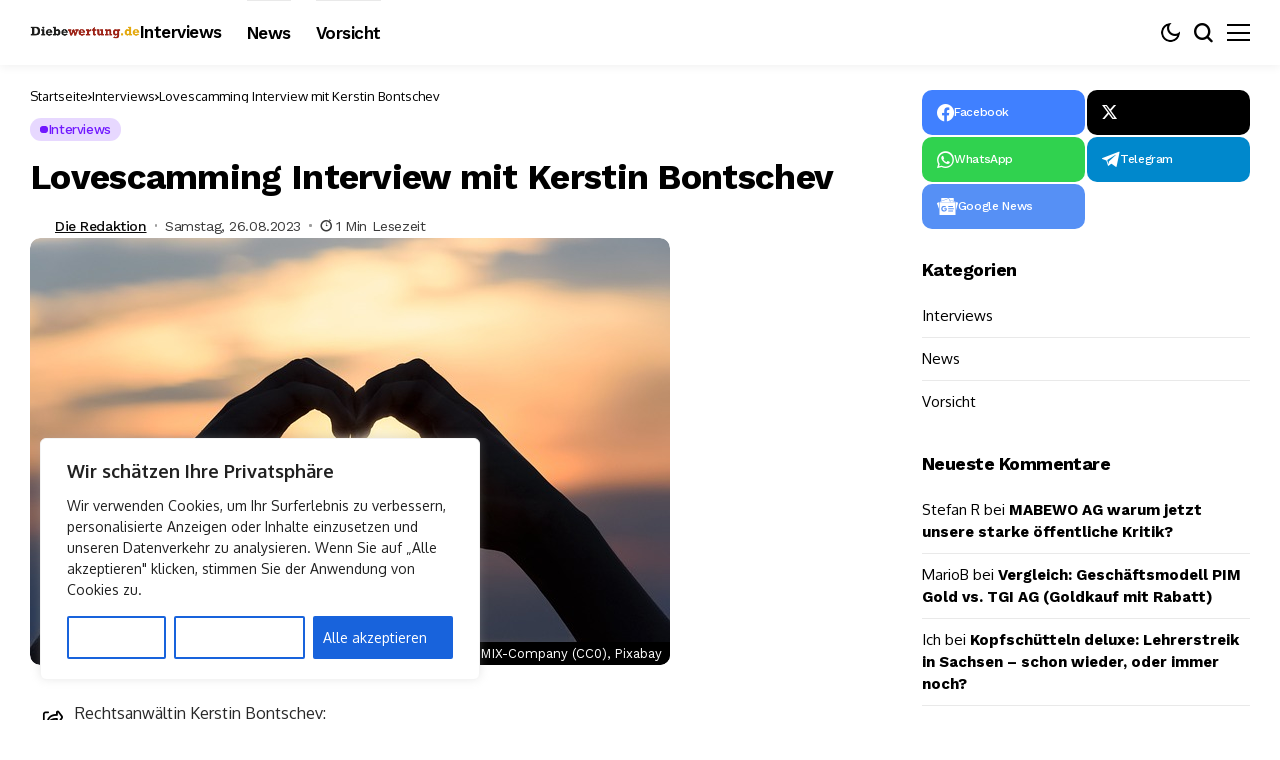

--- FILE ---
content_type: text/html; charset=UTF-8
request_url: https://www.diebewertung.de/lovescamming-interview-mit-kerstin-bontschev/
body_size: 32598
content:
<!DOCTYPE html>
<!--[if IE 9 ]><html class="ie ie9" lang="de"><![endif]-->
   <html lang="de">
      <head>
         <meta charset="UTF-8">
         <meta http-equiv="X-UA-Compatible" content="IE=edge">
         <meta name="viewport" content="width=device-width, initial-scale=1">
         <link rel="preconnect" href="https://fonts.gstatic.com" crossorigin><link rel="preload" as="style" onload="this.onload=null;this.rel='stylesheet'" id="bopea_fonts_url_preload" href="https://fonts.googleapis.com/css?family=Work+Sans%3A700%7COxygen%3A400%2C700%7CWork+Sans%3A600%2C%2C500%2C500%2C400%2C&amp;display=swap" crossorigin><noscript><link rel="stylesheet" href="https://fonts.googleapis.com/css?family=Work+Sans%3A700%7COxygen%3A400%2C700%7CWork+Sans%3A600%2C%2C500%2C500%2C400%2C&amp;display=swap"></noscript><link rel="profile" href="https://gmpg.org/xfn/11">
                  <meta name='robots' content='index, follow, max-image-preview:large, max-snippet:-1, max-video-preview:-1' />
	<style>img:is([sizes="auto" i], [sizes^="auto," i]) { contain-intrinsic-size: 3000px 1500px }</style>
	
	<!-- This site is optimized with the Yoast SEO plugin v26.7 - https://yoast.com/wordpress/plugins/seo/ -->
	<title>Lovescamming Interview mit Kerstin Bontschev - Diebewertung</title>
	<link rel="canonical" href="https://www.diebewertung.de/lovescamming-interview-mit-kerstin-bontschev/" />
	<meta property="og:locale" content="de_DE" />
	<meta property="og:type" content="article" />
	<meta property="og:title" content="Lovescamming Interview mit Kerstin Bontschev - Diebewertung" />
	<meta property="og:description" content="Rechtsanwältin Kerstin Bontschev: Lovescamming ist eine Form des Betrugs, bei der die Täter sich über Online-Dating-Plattformen oder soziale Medien ein Vertrauensverhältnis zu ihren Opfern aufbauen, um diese anschließend um Geld zu betrügen. Um sich vor Lovescamming zu schützen, sollten Sie folgende Tipps beachten: Seien Sie skeptisch gegenüber Menschen, die Sie online kennenlernen. Geben Sie niemals [&hellip;]" />
	<meta property="og:url" content="https://www.diebewertung.de/lovescamming-interview-mit-kerstin-bontschev/" />
	<meta property="og:site_name" content="Diebewertung" />
	<meta property="article:published_time" content="2023-08-26T05:46:11+00:00" />
	<meta property="article:modified_time" content="2024-10-31T14:33:52+00:00" />
	<meta property="og:image" content="https://www.diebewertung.de/wp-content/uploads/2023/08/g2491be059409f96ceeed05acbc3ed16882155c053345ab6e2ebc865756cd9b4db3cd9c538b46dc24bf005389fa56bad2_640.jpg" />
	<meta property="og:image:width" content="640" />
	<meta property="og:image:height" content="427" />
	<meta property="og:image:type" content="image/jpeg" />
	<meta name="author" content="Die Redaktion" />
	<meta name="twitter:card" content="summary_large_image" />
	<meta name="twitter:label1" content="Verfasst von" />
	<meta name="twitter:data1" content="Die Redaktion" />
	<meta name="twitter:label2" content="Geschätzte Lesezeit" />
	<meta name="twitter:data2" content="2 Minuten" />
	<script type="application/ld+json" class="yoast-schema-graph">{"@context":"https://schema.org","@graph":[{"@type":"Article","@id":"https://www.diebewertung.de/lovescamming-interview-mit-kerstin-bontschev/#article","isPartOf":{"@id":"https://www.diebewertung.de/lovescamming-interview-mit-kerstin-bontschev/"},"author":{"name":"Die Redaktion","@id":"https://www.diebewertung.de/#/schema/person/8728b35def099c007ef6bc14cb68e88c"},"headline":"Lovescamming Interview mit Kerstin Bontschev","datePublished":"2023-08-26T05:46:11+00:00","dateModified":"2024-10-31T14:33:52+00:00","mainEntityOfPage":{"@id":"https://www.diebewertung.de/lovescamming-interview-mit-kerstin-bontschev/"},"wordCount":217,"commentCount":0,"image":{"@id":"https://www.diebewertung.de/lovescamming-interview-mit-kerstin-bontschev/#primaryimage"},"thumbnailUrl":"https://www.diebewertung.de/wp-content/uploads/2023/08/g2491be059409f96ceeed05acbc3ed16882155c053345ab6e2ebc865756cd9b4db3cd9c538b46dc24bf005389fa56bad2_640.jpg","keywords":["Facebook"],"articleSection":["Interviews"],"inLanguage":"de","potentialAction":[{"@type":"CommentAction","name":"Comment","target":["https://www.diebewertung.de/lovescamming-interview-mit-kerstin-bontschev/#respond"]}],"copyrightYear":"2023","copyrightHolder":{"@id":"https://www.diebewertung.de/#organization"}},{"@type":"WebPage","@id":"https://www.diebewertung.de/lovescamming-interview-mit-kerstin-bontschev/","url":"https://www.diebewertung.de/lovescamming-interview-mit-kerstin-bontschev/","name":"Lovescamming Interview mit Kerstin Bontschev - Diebewertung","isPartOf":{"@id":"https://www.diebewertung.de/#website"},"primaryImageOfPage":{"@id":"https://www.diebewertung.de/lovescamming-interview-mit-kerstin-bontschev/#primaryimage"},"image":{"@id":"https://www.diebewertung.de/lovescamming-interview-mit-kerstin-bontschev/#primaryimage"},"thumbnailUrl":"https://www.diebewertung.de/wp-content/uploads/2023/08/g2491be059409f96ceeed05acbc3ed16882155c053345ab6e2ebc865756cd9b4db3cd9c538b46dc24bf005389fa56bad2_640.jpg","datePublished":"2023-08-26T05:46:11+00:00","dateModified":"2024-10-31T14:33:52+00:00","author":{"@id":"https://www.diebewertung.de/#/schema/person/8728b35def099c007ef6bc14cb68e88c"},"breadcrumb":{"@id":"https://www.diebewertung.de/lovescamming-interview-mit-kerstin-bontschev/#breadcrumb"},"inLanguage":"de","potentialAction":[{"@type":"ReadAction","target":["https://www.diebewertung.de/lovescamming-interview-mit-kerstin-bontschev/"]}]},{"@type":"ImageObject","inLanguage":"de","@id":"https://www.diebewertung.de/lovescamming-interview-mit-kerstin-bontschev/#primaryimage","url":"https://www.diebewertung.de/wp-content/uploads/2023/08/g2491be059409f96ceeed05acbc3ed16882155c053345ab6e2ebc865756cd9b4db3cd9c538b46dc24bf005389fa56bad2_640.jpg","contentUrl":"https://www.diebewertung.de/wp-content/uploads/2023/08/g2491be059409f96ceeed05acbc3ed16882155c053345ab6e2ebc865756cd9b4db3cd9c538b46dc24bf005389fa56bad2_640.jpg","width":640,"height":427,"caption":"PhotoMIX-Company (CC0), Pixabay"},{"@type":"BreadcrumbList","@id":"https://www.diebewertung.de/lovescamming-interview-mit-kerstin-bontschev/#breadcrumb","itemListElement":[{"@type":"ListItem","position":1,"name":"Startseite","item":"https://www.diebewertung.de/"},{"@type":"ListItem","position":2,"name":"Lovescamming Interview mit Kerstin Bontschev"}]},{"@type":"WebSite","@id":"https://www.diebewertung.de/#website","url":"https://www.diebewertung.de/","name":"Diebewertung","description":"Unser Mehrwertwissen für Sie!","potentialAction":[{"@type":"SearchAction","target":{"@type":"EntryPoint","urlTemplate":"https://www.diebewertung.de/?s={search_term_string}"},"query-input":{"@type":"PropertyValueSpecification","valueRequired":true,"valueName":"search_term_string"}}],"inLanguage":"de"},{"@type":"Person","@id":"https://www.diebewertung.de/#/schema/person/8728b35def099c007ef6bc14cb68e88c","name":"Die Redaktion","description":"Mitarbeiter der Redaktion sind kompetente Kollegen die seit 20 Jahren oder länger in der Branche sind. Wir verdienen kein Geld mit Anlegerschutz oder Ratings. Wir gehen unserem Beruf mit viel Freude nach, wissen aber auch das jede schlechte Nachricht in der Branche, ein Verkaufshindernis für uns ist. Helfen Sie uns schlechte Nachrichten zu vermeiden.Informieren Sie uns, wenn Sie etwas Neues und Wichtiges aus unserer Branche hören. Es sollte nachprüfbar sein für uns (Quellenangabe wenn möglich). Vielen Dank Die Redaktion","url":"https://www.diebewertung.de/author/lipsiafinanz/"}]}</script>
	<!-- / Yoast SEO plugin. -->


<link rel='dns-prefetch' href='//fonts.googleapis.com' />
<link rel="alternate" type="application/rss+xml" title="Diebewertung &raquo; Feed" href="https://www.diebewertung.de/feed/" />
<link rel="alternate" type="application/rss+xml" title="Diebewertung &raquo; Kommentar-Feed" href="https://www.diebewertung.de/comments/feed/" />
<link rel="alternate" type="application/rss+xml" title="Diebewertung &raquo; Lovescamming Interview mit Kerstin Bontschev-Kommentar-Feed" href="https://www.diebewertung.de/lovescamming-interview-mit-kerstin-bontschev/feed/" />
	    
    <meta name="description" content="Rechtsanwältin Kerstin Bontschev: Lovescamming ist eine Form des Betrugs, bei der die Täter sich über Online-Dating-Plattformen oder soziale Medien ein Vertrauensverhältnis zu ihren Opfern aufbauen, um diese anschließend um Geld zu betrügen. Um sich vor Lovescamming zu schützen, sollten Sie folgende Tipps beachten: Seien Sie skeptisch gegenüber Menschen, die Sie online kennenlernen. Geben Sie niemals [&hellip;]">
        
        <meta property="og:image" content="https://www.diebewertung.de/wp-content/uploads/2023/08/g2491be059409f96ceeed05acbc3ed16882155c053345ab6e2ebc865756cd9b4db3cd9c538b46dc24bf005389fa56bad2_640.jpg">    
        
    <meta property="og:title" content="Lovescamming Interview mit Kerstin Bontschev">
    <meta property="og:url" content="https://www.diebewertung.de/lovescamming-interview-mit-kerstin-bontschev/">
    <meta property="og:site_name" content="Diebewertung">	
        <meta property="og:description" content="Rechtsanwältin Kerstin Bontschev: Lovescamming ist eine Form des Betrugs, bei der die Täter sich über Online-Dating-Plattformen oder soziale Medien ein Vertrauensverhältnis zu ihren Opfern aufbauen, um diese anschließend um Geld zu betrügen. Um sich vor Lovescamming zu schützen, sollten Sie folgende Tipps beachten: Seien Sie skeptisch gegenüber Menschen, die Sie online kennenlernen. Geben Sie niemals [&hellip;]" />
	    	<meta property="og:type" content="article"/>
    <meta property="article:published_time" content="2023-08-26T05:46:11+00:00"/>
    <meta property="article:modified_time" content="2024-10-31T14:33:52+00:00"/>
    <meta name="author" content="Die Redaktion"/>
    <meta name="twitter:card" content="summary_large_image"/>
    <meta name="twitter:creator" content="@envato"/>
        <meta name="twitter:label1" content="Written by"/>
        <meta name="twitter:data1" content="Die Redaktion"/>
	<script>
window._wpemojiSettings = {"baseUrl":"https:\/\/s.w.org\/images\/core\/emoji\/15.0.3\/72x72\/","ext":".png","svgUrl":"https:\/\/s.w.org\/images\/core\/emoji\/15.0.3\/svg\/","svgExt":".svg","source":{"concatemoji":"https:\/\/www.diebewertung.de\/wp-includes\/js\/wp-emoji-release.min.js?ver=6.7.4"}};
/*! This file is auto-generated */
!function(i,n){var o,s,e;function c(e){try{var t={supportTests:e,timestamp:(new Date).valueOf()};sessionStorage.setItem(o,JSON.stringify(t))}catch(e){}}function p(e,t,n){e.clearRect(0,0,e.canvas.width,e.canvas.height),e.fillText(t,0,0);var t=new Uint32Array(e.getImageData(0,0,e.canvas.width,e.canvas.height).data),r=(e.clearRect(0,0,e.canvas.width,e.canvas.height),e.fillText(n,0,0),new Uint32Array(e.getImageData(0,0,e.canvas.width,e.canvas.height).data));return t.every(function(e,t){return e===r[t]})}function u(e,t,n){switch(t){case"flag":return n(e,"\ud83c\udff3\ufe0f\u200d\u26a7\ufe0f","\ud83c\udff3\ufe0f\u200b\u26a7\ufe0f")?!1:!n(e,"\ud83c\uddfa\ud83c\uddf3","\ud83c\uddfa\u200b\ud83c\uddf3")&&!n(e,"\ud83c\udff4\udb40\udc67\udb40\udc62\udb40\udc65\udb40\udc6e\udb40\udc67\udb40\udc7f","\ud83c\udff4\u200b\udb40\udc67\u200b\udb40\udc62\u200b\udb40\udc65\u200b\udb40\udc6e\u200b\udb40\udc67\u200b\udb40\udc7f");case"emoji":return!n(e,"\ud83d\udc26\u200d\u2b1b","\ud83d\udc26\u200b\u2b1b")}return!1}function f(e,t,n){var r="undefined"!=typeof WorkerGlobalScope&&self instanceof WorkerGlobalScope?new OffscreenCanvas(300,150):i.createElement("canvas"),a=r.getContext("2d",{willReadFrequently:!0}),o=(a.textBaseline="top",a.font="600 32px Arial",{});return e.forEach(function(e){o[e]=t(a,e,n)}),o}function t(e){var t=i.createElement("script");t.src=e,t.defer=!0,i.head.appendChild(t)}"undefined"!=typeof Promise&&(o="wpEmojiSettingsSupports",s=["flag","emoji"],n.supports={everything:!0,everythingExceptFlag:!0},e=new Promise(function(e){i.addEventListener("DOMContentLoaded",e,{once:!0})}),new Promise(function(t){var n=function(){try{var e=JSON.parse(sessionStorage.getItem(o));if("object"==typeof e&&"number"==typeof e.timestamp&&(new Date).valueOf()<e.timestamp+604800&&"object"==typeof e.supportTests)return e.supportTests}catch(e){}return null}();if(!n){if("undefined"!=typeof Worker&&"undefined"!=typeof OffscreenCanvas&&"undefined"!=typeof URL&&URL.createObjectURL&&"undefined"!=typeof Blob)try{var e="postMessage("+f.toString()+"("+[JSON.stringify(s),u.toString(),p.toString()].join(",")+"));",r=new Blob([e],{type:"text/javascript"}),a=new Worker(URL.createObjectURL(r),{name:"wpTestEmojiSupports"});return void(a.onmessage=function(e){c(n=e.data),a.terminate(),t(n)})}catch(e){}c(n=f(s,u,p))}t(n)}).then(function(e){for(var t in e)n.supports[t]=e[t],n.supports.everything=n.supports.everything&&n.supports[t],"flag"!==t&&(n.supports.everythingExceptFlag=n.supports.everythingExceptFlag&&n.supports[t]);n.supports.everythingExceptFlag=n.supports.everythingExceptFlag&&!n.supports.flag,n.DOMReady=!1,n.readyCallback=function(){n.DOMReady=!0}}).then(function(){return e}).then(function(){var e;n.supports.everything||(n.readyCallback(),(e=n.source||{}).concatemoji?t(e.concatemoji):e.wpemoji&&e.twemoji&&(t(e.twemoji),t(e.wpemoji)))}))}((window,document),window._wpemojiSettings);
</script>
<link rel='stylesheet' id='post-views-counter-frontend-css' href='https://www.diebewertung.de/wp-content/plugins/post-views-counter/css/frontend.css?ver=1.7.0' media='all' />
<style id='wp-emoji-styles-inline-css'>

	img.wp-smiley, img.emoji {
		display: inline !important;
		border: none !important;
		box-shadow: none !important;
		height: 1em !important;
		width: 1em !important;
		margin: 0 0.07em !important;
		vertical-align: -0.1em !important;
		background: none !important;
		padding: 0 !important;
	}
</style>
<link rel='stylesheet' id='wp-block-library-css' href='https://www.diebewertung.de/wp-includes/css/dist/block-library/style.min.css?ver=6.7.4' media='all' />
<style id='wp-block-library-theme-inline-css'>
.wp-block-audio :where(figcaption){color:#555;font-size:13px;text-align:center}.is-dark-theme .wp-block-audio :where(figcaption){color:#ffffffa6}.wp-block-audio{margin:0 0 1em}.wp-block-code{border:1px solid #ccc;border-radius:4px;font-family:Menlo,Consolas,monaco,monospace;padding:.8em 1em}.wp-block-embed :where(figcaption){color:#555;font-size:13px;text-align:center}.is-dark-theme .wp-block-embed :where(figcaption){color:#ffffffa6}.wp-block-embed{margin:0 0 1em}.blocks-gallery-caption{color:#555;font-size:13px;text-align:center}.is-dark-theme .blocks-gallery-caption{color:#ffffffa6}:root :where(.wp-block-image figcaption){color:#555;font-size:13px;text-align:center}.is-dark-theme :root :where(.wp-block-image figcaption){color:#ffffffa6}.wp-block-image{margin:0 0 1em}.wp-block-pullquote{border-bottom:4px solid;border-top:4px solid;color:currentColor;margin-bottom:1.75em}.wp-block-pullquote cite,.wp-block-pullquote footer,.wp-block-pullquote__citation{color:currentColor;font-size:.8125em;font-style:normal;text-transform:uppercase}.wp-block-quote{border-left:.25em solid;margin:0 0 1.75em;padding-left:1em}.wp-block-quote cite,.wp-block-quote footer{color:currentColor;font-size:.8125em;font-style:normal;position:relative}.wp-block-quote:where(.has-text-align-right){border-left:none;border-right:.25em solid;padding-left:0;padding-right:1em}.wp-block-quote:where(.has-text-align-center){border:none;padding-left:0}.wp-block-quote.is-large,.wp-block-quote.is-style-large,.wp-block-quote:where(.is-style-plain){border:none}.wp-block-search .wp-block-search__label{font-weight:700}.wp-block-search__button{border:1px solid #ccc;padding:.375em .625em}:where(.wp-block-group.has-background){padding:1.25em 2.375em}.wp-block-separator.has-css-opacity{opacity:.4}.wp-block-separator{border:none;border-bottom:2px solid;margin-left:auto;margin-right:auto}.wp-block-separator.has-alpha-channel-opacity{opacity:1}.wp-block-separator:not(.is-style-wide):not(.is-style-dots){width:100px}.wp-block-separator.has-background:not(.is-style-dots){border-bottom:none;height:1px}.wp-block-separator.has-background:not(.is-style-wide):not(.is-style-dots){height:2px}.wp-block-table{margin:0 0 1em}.wp-block-table td,.wp-block-table th{word-break:normal}.wp-block-table :where(figcaption){color:#555;font-size:13px;text-align:center}.is-dark-theme .wp-block-table :where(figcaption){color:#ffffffa6}.wp-block-video :where(figcaption){color:#555;font-size:13px;text-align:center}.is-dark-theme .wp-block-video :where(figcaption){color:#ffffffa6}.wp-block-video{margin:0 0 1em}:root :where(.wp-block-template-part.has-background){margin-bottom:0;margin-top:0;padding:1.25em 2.375em}
</style>
<style id='classic-theme-styles-inline-css'>
/*! This file is auto-generated */
.wp-block-button__link{color:#fff;background-color:#32373c;border-radius:9999px;box-shadow:none;text-decoration:none;padding:calc(.667em + 2px) calc(1.333em + 2px);font-size:1.125em}.wp-block-file__button{background:#32373c;color:#fff;text-decoration:none}
</style>
<style id='global-styles-inline-css'>
:root{--wp--preset--aspect-ratio--square: 1;--wp--preset--aspect-ratio--4-3: 4/3;--wp--preset--aspect-ratio--3-4: 3/4;--wp--preset--aspect-ratio--3-2: 3/2;--wp--preset--aspect-ratio--2-3: 2/3;--wp--preset--aspect-ratio--16-9: 16/9;--wp--preset--aspect-ratio--9-16: 9/16;--wp--preset--color--black: #000000;--wp--preset--color--cyan-bluish-gray: #abb8c3;--wp--preset--color--white: #ffffff;--wp--preset--color--pale-pink: #f78da7;--wp--preset--color--vivid-red: #cf2e2e;--wp--preset--color--luminous-vivid-orange: #ff6900;--wp--preset--color--luminous-vivid-amber: #fcb900;--wp--preset--color--light-green-cyan: #7bdcb5;--wp--preset--color--vivid-green-cyan: #00d084;--wp--preset--color--pale-cyan-blue: #8ed1fc;--wp--preset--color--vivid-cyan-blue: #0693e3;--wp--preset--color--vivid-purple: #9b51e0;--wp--preset--gradient--vivid-cyan-blue-to-vivid-purple: linear-gradient(135deg,rgba(6,147,227,1) 0%,rgb(155,81,224) 100%);--wp--preset--gradient--light-green-cyan-to-vivid-green-cyan: linear-gradient(135deg,rgb(122,220,180) 0%,rgb(0,208,130) 100%);--wp--preset--gradient--luminous-vivid-amber-to-luminous-vivid-orange: linear-gradient(135deg,rgba(252,185,0,1) 0%,rgba(255,105,0,1) 100%);--wp--preset--gradient--luminous-vivid-orange-to-vivid-red: linear-gradient(135deg,rgba(255,105,0,1) 0%,rgb(207,46,46) 100%);--wp--preset--gradient--very-light-gray-to-cyan-bluish-gray: linear-gradient(135deg,rgb(238,238,238) 0%,rgb(169,184,195) 100%);--wp--preset--gradient--cool-to-warm-spectrum: linear-gradient(135deg,rgb(74,234,220) 0%,rgb(151,120,209) 20%,rgb(207,42,186) 40%,rgb(238,44,130) 60%,rgb(251,105,98) 80%,rgb(254,248,76) 100%);--wp--preset--gradient--blush-light-purple: linear-gradient(135deg,rgb(255,206,236) 0%,rgb(152,150,240) 100%);--wp--preset--gradient--blush-bordeaux: linear-gradient(135deg,rgb(254,205,165) 0%,rgb(254,45,45) 50%,rgb(107,0,62) 100%);--wp--preset--gradient--luminous-dusk: linear-gradient(135deg,rgb(255,203,112) 0%,rgb(199,81,192) 50%,rgb(65,88,208) 100%);--wp--preset--gradient--pale-ocean: linear-gradient(135deg,rgb(255,245,203) 0%,rgb(182,227,212) 50%,rgb(51,167,181) 100%);--wp--preset--gradient--electric-grass: linear-gradient(135deg,rgb(202,248,128) 0%,rgb(113,206,126) 100%);--wp--preset--gradient--midnight: linear-gradient(135deg,rgb(2,3,129) 0%,rgb(40,116,252) 100%);--wp--preset--font-size--small: 13px;--wp--preset--font-size--medium: 20px;--wp--preset--font-size--large: 36px;--wp--preset--font-size--x-large: 42px;--wp--preset--spacing--20: 0.44rem;--wp--preset--spacing--30: 0.67rem;--wp--preset--spacing--40: 1rem;--wp--preset--spacing--50: 1.5rem;--wp--preset--spacing--60: 2.25rem;--wp--preset--spacing--70: 3.38rem;--wp--preset--spacing--80: 5.06rem;--wp--preset--shadow--natural: 6px 6px 9px rgba(0, 0, 0, 0.2);--wp--preset--shadow--deep: 12px 12px 50px rgba(0, 0, 0, 0.4);--wp--preset--shadow--sharp: 6px 6px 0px rgba(0, 0, 0, 0.2);--wp--preset--shadow--outlined: 6px 6px 0px -3px rgba(255, 255, 255, 1), 6px 6px rgba(0, 0, 0, 1);--wp--preset--shadow--crisp: 6px 6px 0px rgba(0, 0, 0, 1);}:where(.is-layout-flex){gap: 0.5em;}:where(.is-layout-grid){gap: 0.5em;}body .is-layout-flex{display: flex;}.is-layout-flex{flex-wrap: wrap;align-items: center;}.is-layout-flex > :is(*, div){margin: 0;}body .is-layout-grid{display: grid;}.is-layout-grid > :is(*, div){margin: 0;}:where(.wp-block-columns.is-layout-flex){gap: 2em;}:where(.wp-block-columns.is-layout-grid){gap: 2em;}:where(.wp-block-post-template.is-layout-flex){gap: 1.25em;}:where(.wp-block-post-template.is-layout-grid){gap: 1.25em;}.has-black-color{color: var(--wp--preset--color--black) !important;}.has-cyan-bluish-gray-color{color: var(--wp--preset--color--cyan-bluish-gray) !important;}.has-white-color{color: var(--wp--preset--color--white) !important;}.has-pale-pink-color{color: var(--wp--preset--color--pale-pink) !important;}.has-vivid-red-color{color: var(--wp--preset--color--vivid-red) !important;}.has-luminous-vivid-orange-color{color: var(--wp--preset--color--luminous-vivid-orange) !important;}.has-luminous-vivid-amber-color{color: var(--wp--preset--color--luminous-vivid-amber) !important;}.has-light-green-cyan-color{color: var(--wp--preset--color--light-green-cyan) !important;}.has-vivid-green-cyan-color{color: var(--wp--preset--color--vivid-green-cyan) !important;}.has-pale-cyan-blue-color{color: var(--wp--preset--color--pale-cyan-blue) !important;}.has-vivid-cyan-blue-color{color: var(--wp--preset--color--vivid-cyan-blue) !important;}.has-vivid-purple-color{color: var(--wp--preset--color--vivid-purple) !important;}.has-black-background-color{background-color: var(--wp--preset--color--black) !important;}.has-cyan-bluish-gray-background-color{background-color: var(--wp--preset--color--cyan-bluish-gray) !important;}.has-white-background-color{background-color: var(--wp--preset--color--white) !important;}.has-pale-pink-background-color{background-color: var(--wp--preset--color--pale-pink) !important;}.has-vivid-red-background-color{background-color: var(--wp--preset--color--vivid-red) !important;}.has-luminous-vivid-orange-background-color{background-color: var(--wp--preset--color--luminous-vivid-orange) !important;}.has-luminous-vivid-amber-background-color{background-color: var(--wp--preset--color--luminous-vivid-amber) !important;}.has-light-green-cyan-background-color{background-color: var(--wp--preset--color--light-green-cyan) !important;}.has-vivid-green-cyan-background-color{background-color: var(--wp--preset--color--vivid-green-cyan) !important;}.has-pale-cyan-blue-background-color{background-color: var(--wp--preset--color--pale-cyan-blue) !important;}.has-vivid-cyan-blue-background-color{background-color: var(--wp--preset--color--vivid-cyan-blue) !important;}.has-vivid-purple-background-color{background-color: var(--wp--preset--color--vivid-purple) !important;}.has-black-border-color{border-color: var(--wp--preset--color--black) !important;}.has-cyan-bluish-gray-border-color{border-color: var(--wp--preset--color--cyan-bluish-gray) !important;}.has-white-border-color{border-color: var(--wp--preset--color--white) !important;}.has-pale-pink-border-color{border-color: var(--wp--preset--color--pale-pink) !important;}.has-vivid-red-border-color{border-color: var(--wp--preset--color--vivid-red) !important;}.has-luminous-vivid-orange-border-color{border-color: var(--wp--preset--color--luminous-vivid-orange) !important;}.has-luminous-vivid-amber-border-color{border-color: var(--wp--preset--color--luminous-vivid-amber) !important;}.has-light-green-cyan-border-color{border-color: var(--wp--preset--color--light-green-cyan) !important;}.has-vivid-green-cyan-border-color{border-color: var(--wp--preset--color--vivid-green-cyan) !important;}.has-pale-cyan-blue-border-color{border-color: var(--wp--preset--color--pale-cyan-blue) !important;}.has-vivid-cyan-blue-border-color{border-color: var(--wp--preset--color--vivid-cyan-blue) !important;}.has-vivid-purple-border-color{border-color: var(--wp--preset--color--vivid-purple) !important;}.has-vivid-cyan-blue-to-vivid-purple-gradient-background{background: var(--wp--preset--gradient--vivid-cyan-blue-to-vivid-purple) !important;}.has-light-green-cyan-to-vivid-green-cyan-gradient-background{background: var(--wp--preset--gradient--light-green-cyan-to-vivid-green-cyan) !important;}.has-luminous-vivid-amber-to-luminous-vivid-orange-gradient-background{background: var(--wp--preset--gradient--luminous-vivid-amber-to-luminous-vivid-orange) !important;}.has-luminous-vivid-orange-to-vivid-red-gradient-background{background: var(--wp--preset--gradient--luminous-vivid-orange-to-vivid-red) !important;}.has-very-light-gray-to-cyan-bluish-gray-gradient-background{background: var(--wp--preset--gradient--very-light-gray-to-cyan-bluish-gray) !important;}.has-cool-to-warm-spectrum-gradient-background{background: var(--wp--preset--gradient--cool-to-warm-spectrum) !important;}.has-blush-light-purple-gradient-background{background: var(--wp--preset--gradient--blush-light-purple) !important;}.has-blush-bordeaux-gradient-background{background: var(--wp--preset--gradient--blush-bordeaux) !important;}.has-luminous-dusk-gradient-background{background: var(--wp--preset--gradient--luminous-dusk) !important;}.has-pale-ocean-gradient-background{background: var(--wp--preset--gradient--pale-ocean) !important;}.has-electric-grass-gradient-background{background: var(--wp--preset--gradient--electric-grass) !important;}.has-midnight-gradient-background{background: var(--wp--preset--gradient--midnight) !important;}.has-small-font-size{font-size: var(--wp--preset--font-size--small) !important;}.has-medium-font-size{font-size: var(--wp--preset--font-size--medium) !important;}.has-large-font-size{font-size: var(--wp--preset--font-size--large) !important;}.has-x-large-font-size{font-size: var(--wp--preset--font-size--x-large) !important;}
:where(.wp-block-post-template.is-layout-flex){gap: 1.25em;}:where(.wp-block-post-template.is-layout-grid){gap: 1.25em;}
:where(.wp-block-columns.is-layout-flex){gap: 2em;}:where(.wp-block-columns.is-layout-grid){gap: 2em;}
:root :where(.wp-block-pullquote){font-size: 1.5em;line-height: 1.6;}
</style>
<link rel='stylesheet' id='contact-form-7-css' href='https://www.diebewertung.de/wp-content/plugins/contact-form-7/includes/css/styles.css?ver=6.1.2' media='all' />
<link rel='stylesheet' id='wpa-css-css' href='https://www.diebewertung.de/wp-content/plugins/honeypot/includes/css/wpa.css?ver=2.3.04' media='all' />

<link rel='stylesheet' id='bopea_layout-css' href='https://www.diebewertung.de/wp-content/themes/bopea/css/layout.css?ver=1.0.8' media='all' />
<link rel='stylesheet' id='bopea_style-css' href='https://www.diebewertung.de/wp-content/themes/bopea/style.css?ver=1.0.8' media='all' />
<style id='bopea_style-inline-css'>
body.options_dark_skin{ --jl-logo-txt-color: #fff; --jl-logo-txt-side-color: #fff; --jl-logo-txt-foot-color: #fff; --jl-sh-bg: #fff; --jl-theme-head-color: #fff; --jl-single-head-color: #fff; --jl-single-h1-color: #fff; --jl-single-h2-color: #fff; --jl-single-h3-color: #fff; --jl-single-h4-color: #fff; --jl-single-h5-color: #fff; --jl-single-h6-color: #fff; --jl-main-color: #7118ff; --jl-bg-color: #010617; --jl-boxbg-color: #010617; --jl-txt-color: #FFF; --jl-btn-bg: #454545; --jl-comment-btn-link: #454545; --jl-comment-btn-linkc: #FFF; --jlgdpr-bg: #222; --jlgdpr-color: #FFF; --jl-menu-bg: #000f45; --jl-menu-line-color: #ffffff26; --jl-menu-color: #FFF; --jl-menu-hcolor: #FFF; --jl-sub-bg-color: #222; --jl-sub-menu-color: #FFF; --jl-sub-line-color: #464646; --jl-sub-item-bg: #333; --jl-sub-hcolor: #7118ff; --jl-logo-bg: #111; --jl-logo-color: #FFF; --jl-single-color: #FFF; --jl-single-link-color: #7118ff; --jl-single-link-hcolor: #7118ff; --jl-except-color: #ddd; --jl-meta-color: #fff; --jl-post-line-color: #494949; --jl-author-bg: #454545; --jl-foot-bg: #020D34; --jl-foot-color: #fff; --jl-foot-link: #fff; --jl-foot-hlink: #7118ff; --jl-foot-head: #fff; --jl-foot-line: rgba(136,136,136,0.15); } body.admin-bar{ --jl-stick-abar: 32px; } body{ --jl-canvas-w: 350px; --jl-logo-size: 32px; --jl-logo-size-mob: 30px; --jl-logo-txt-sps: ; --jl-logo-txt-color: #fff; --jl-logo-txt-side-color: #000; --jl-logo-txt-foot-color: #000; --jl-img-h: 56.25%; --jl-sh-bg: #000; --jl-theme-head-color: #000; --jl-single-head-color: #000; --jl-single-h1-color: #000; --jl-single-h2-color: #000; --jl-single-h3-color: #000; --jl-single-h4-color: #000; --jl-single-h5-color: #000; --jl-single-h6-color: #000; --jl-main-width: 1260px; --jl-boxed-p: 30px; --jl-main-color: #7118ff; --jl-cat-sk: #7118ff; --jl-bg-color: #FFF; --jl-boxbg-color: #FFF; --jl-txt-color: #000; --jl-txt-light: #FFF; --jl-btn-bg: #000; --jl-comment-btn-link: #F1F1F1; --jl-comment-btn-linkc: #000; --jl-desc-light: #ddd; --jl-meta-light: #fff; --jl-input-radius: 5px; --jl-input-size: 15px; --jl-button-radius: 5px; --jl-fnav-radius: 0px; --jl-menu-bg: #ffffff; --jl-menu-line-color: #eeedeb; --jl-menu-color: #000000; --jl-menu-hcolor: #000000; --jl-sub-bg-color: #fff; --jl-sub-menu-color: #000; --jl-sub-line-color: #eeeeee; --jl-sub-m-radius: 8px; --jl-menu-ac-color: #7118ff; --jl-menu-ac-height: 3px; --jl-logo-bg: #FFF; --jl-logo-color: #000; --jl-pa-ach: 33px; --jl-pa-ach-excp: 16px; --jl-ache-4col: 25px; --jl-ache-3col: 35px; --jl-ache-2col: 35px; --jl-ach-excp: 14px; --jl-ach-ls-excp: 0em; --jl-ach-lh-excp: 1.5; --jl-excpt-row: 2; --jl-single-title-size: 35px; --jl-sub-title-s: 17px; --jl-subt-max: 100%; --jl-single-color: #282828; --jl-single-link-color: #7118ff; --jl-single-link-hcolor: #7118ff; --jl-except-color: #666; --jl-meta-color: #0a0a0a; --jl-post-line-color: #e9e9e9; --jl-author-bg: rgba(136,136,136,0.1); --jl-post-related-size: 18px; --jl-foot-bg: #F9F9FA; --jl-foot-color: #000; --jl-foot-link: #000; --jl-foot-hlink: #7118ff; --jl-foot-head: #000; --jl-foot-line: rgba(136,136,136,0.15); --jl-foot-menu-col: 2; --jl-foot-title-size: 18px; --jl-foot-font-size: 14px; --jl-foot-copyright: 14px; --jl-foot-menu-size: 14px; --jl-body-font: Oxygen, Verdana, Geneva, sans-serif; --jl-body-font-size: 15px; --jl-body-font-weight: 400; --jl-body-spacing: 0em; --jl-body-line-height: 1.5; --jl-logo-width: 110px; --jl-m-logo-width: 110px; --jl-s-logo-width: 110px; --jl-fot-logo-width: 110px; --jl-title-font: Work Sans, Verdana, Geneva, sans-serif; --jl-title-font-weight: 700; --jl-title-transform: none; --jl-title-space: -0.02em; --jl-title-line-height: 1.2; --jl-title-line-h: 1px; --jl-content-font-size: 16px; --jl-content-spacing: 0em; --jl-content-line-height: 1.7; --jl-sec-menu-height: 65px; --jl-stick-space: 20px; --jl-stick-abar: 0px; --jl-stick-abmob: 46px; --jl-menu-font: Work Sans, Verdana, Geneva, sans-serif; --jl-menu-font-size: 17px; --jl-menu-font-weight: 600; --jl-menu-transform: capitalize; --jl-menu-space: -0.03em; --jl-spacing-menu: 25px; --jl-submenu-font-size: 15px; --jl-submenu-font-weight: 500; --jl-submenu-transform: capitalize; --jl-submenu-space: -0.02em; --jl-sub-item-bg: #f6f6f6; --jl-sub-hcolor: #7118ff; --jl-cat-font-size: 13px; --jl-cat-font-weight: 500; --jl-cat-font-space: -0.03em; --jl-cat-transform: capitalize; --jl-meta-font-size: 13px; --jl-meta-font-ssize: 14px; --jl-meta-font-weight: 400; --jl-meta-a-font-weight: 500; --jl-meta-font-space: -0.03em; --jl-meta-transform: capitalize; --jl-button-font-size: 14px; --jl-button-font-weight: 500; --jl-button-transform: capitalize; --jl-button-space: 0em; --jl-loadmore-font-size: 13px; --jl-loadmore-font-weight: 500; --jl-loadmore-transform: capitalize; --jl-loadmore-space: 0em; --jl-border-rounded: 10px; --jl-top-rounded: 6px; --jlgdpr-width: 700px; --jlgdpr-space: 10px; --jlgdpr-radius: 10px; --jlgdpr-padding: 15px; --jlgdpr-pos: center; --jl-cookie-des-size: 13px; --jl-cookie-btn-size: 12px; --jlgdpr-btn: 5px; --jl-cookie-btn-space: 0em; --jl-cookie-btn-transform: capitalize; --jlgdpr-bg: #fff; --jlgdpr-color: #000; --jl-widget-fsize: 18px; --jl-widget-space: -0.03em; --jl-widget-transform: capitalize; } ::selection { background-color: #7118ff; color: #FFF; } .jl_rel_posts .jl_imgw { padding-bottom: var(--jl-img-h, 66.66667%) !important; height: unset !important; } .jl_lg_opt .jl_ov_el .jl_fe_text .jl_fe_inner{ position: relative !important; z-index: 1; } .jl_lg_opt .jl_cap_ov.jlcapvv{ z-index: 0; }  .jl_fr12_inner .jl_imgw, .jl_fr7_inner .jl_p_fr7 .jl_imgw, .jl_fr6_inner .jl_cgrid_layout .jl_imgw{ padding-bottom: var(--jl-img-h, 66.66667%); height: unset; } .jl_fe_text{ text-align: var(--jl-t-align, left); } .jl_sifea_img{max-width: fit-content;}  .jl_achv_tpl_list{ --jl-ache-title: 20px; } .jl_achv_tpl_2grid{ --jl-ache-title: 22px; } .jl_achv_tpl_3grid{ --jl-ache-title: 22px; } .jl_achv_tpl_4grid{ --jl-ache-title: 17px; } .jl_achv_tpl_classic{ --jl-ache-title: 35px; } .jl_achv_tpl_2ov{ --jl-ache-title: 23px; } .jl_achv_tpl_3ov{ --jl-ache-title: 22px; } .jl_achv_tpl_4ov{ --jl-ache-title: 18px; }  .jl_tline .jl_fe_title a, .jl_tline .jl_wc_title a, .jl_tline .woocommerce-loop-product__title a, .jl_tline .jl_navpost .jl_cpost_title, .jl_bgt .jl_fe_title a, .jl_bgt .jl_wc_title a, .jl_bgt .woocommerce-loop-product__title a, .jl_bgt .jl_navpost .jl_cpost_title{ display: inline !important; } body.options_dark_skin #jl_sb_nav{ --jl-bg-color: #010617; --sect-t-color: #fff; --jl-txt-color: #fff; --jl-meta-color: #ddd; --jl-post-line-color: #303041; --jl-theme-head-color: var(--sect-t-color); } #jl_sb_nav{ --jl-bg-color: #fff; --sect-t-color: #000; --jl-txt-color: #000; --jl-meta-color: #0a0a0a; --jl-post-line-color: #e9ecef; --jl-theme-head-color: var(--sect-t-color); } .jl_sh_ctericons.jlshcolor li, .jl_sh_ctericons.jlshsc li{ display: flex; align-items: center; } .jl_sh_ctericons.jlshcolor .jl_sh_i, .jl_sh_ctericons.jlshsc .jl_sh_i{ display: flex; } .jl_encanw #jl_sb_nav .logo_small_wrapper a img.jl_logo_n{ opacity: 0; } .jl_encanw #jl_sb_nav .logo_small_wrapper a img.jl_logo_w{ opacity: 1; } .jl_enhew .jlc-hmain-in .logo_small_wrapper a img.jl_logo_n{ opacity: 0; } .jl_enhew .jlc-hmain-in .logo_small_wrapper a img.jl_logo_w{ opacity: 1; } .jl_enstew .jlc-stick-main-in .logo_small_wrapper a img.jl_logo_n{ opacity: 0; } .jl_enstew .jlc-stick-main-in .logo_small_wrapper a img.jl_logo_w{ opacity: 1; } .jl_ovt{ height: 1px; visibility: hidden; margin: 0px; padding: 0px; } .jl_ads_wrap_sec *{ margin: 0px; padding: 0px; } .jl_ads_wrap_sec.jl_head_adsab{align-items:center;}.jl_ads_wrap_sec.jl_head_adsbl{margin-top: 40px; align-items:center;}.jl_ads_wrap_sec.jl_con_adsab{align-items:center;}.jl_ads_wrap_sec.jl_con_adsbl{align-items:center;}.jl_ads_wrap_sec.jl_auth_adsab{margin-top: 40px; align-items:center;}.jl_ads_wrap_sec.jl_auth_adsbl{align-items:center;}.jl_ads_wrap_sec.jl_rel_adsab{align-items:center;}.jl_ads_wrap_sec.jl_rel_adsbl{align-items:center;}.jl_ads_wrap_sec.jl_foot_adsab{margin-bottom: 40px; align-items:center;}.jl_ads_wrap_sec.jl_foot_adsbl{padding: 40px 0px; align-items:center;}.jl_imgw:hover .jl_imgin img, .jl_ov_el:hover .jl_imgin img, .jl_box_info:hover .jl_box_bg img{transform: scale(1.01);}.jlac_smseah.active_search_box{ overflow: unset; } .jlac_smseah.active_search_box .search_header_wrapper .jli-search{ transform: scale(.9); } .jlac_smseah.active_search_box .search_header_wrapper .jli-search:before{ font-family: "jl_font" !important; content: "\e906" !important; } .jl_shwp{ display: flex; height: 100%; } .jl_ajse{ position: absolute !important; background: var(--jl-sub-bg-color); width: 350px; top: 100% !important; right: 0px; left: auto; padding: 15px 20px; height: unset; box-shadow: 0 0 25px 0 rgba(0,0,0,.08); border-radius: var(--jl-sub-m-radius, 8px); transform: translateY(-0.6rem); } .jl_ajse .searchform_theme{ padding: 0px; float: none !important; position: unset; transform: unset; display: flex; align-items: center; justify-content: space-between; border-radius: 0px; border-bottom: 0px !important; } .jl_ajse .jl_search_head{ width: 100%; display: flex; flex-direction: column; } .jl_ajse.search_form_menu_personal .searchform_theme .search_btn{ float: none; border: 0px !important; height: 30px; font-size: 14px; color: var(--jl-sub-menu-color) !important; } .jl_ajse .jl_shnone{ font-size: 14px; margin: 0px; } .jl_ajse.search_form_menu_personal .searchform_theme .search_btn::-webkit-input-placeholder{ color: var(--jl-sub-menu-color) !important; } .jl_ajse.search_form_menu_personal .searchform_theme .search_btn::-moz-placeholder{ color: var(--jl-sub-menu-color) !important; } .jl_ajse.search_form_menu_personal .searchform_theme .search_btn:-ms-input-placeholder{ color: var(--jl-sub-menu-color) !important; } .jl_ajse.search_form_menu_personal .searchform_theme .search_btn:-moz-placeholder{ color: var(--jl-sub-menu-color) !important; } .jl_ajse .searchform_theme .button{ height: 30px; position: unset; padding: 0px 12px !important; background: var(--jl-main-color) !important; border-radius: var(--jl-sbr, 4px); text-transform: capitalize; font-weight: var(--jl-button-font-weight); font-size: 14px; width: auto; letter-spacing: var(--jl-submenu-space); } .jlc-hmain-w.jl_base_menu .jl_ajse .searchform_theme .button i.jli-search, .jlc-stick-main-w .jl_ajse .searchform_theme .button i.jli-search{ color: #fff !important; font-size: 12px; } .jl_ajse .jl_search_wrap_li{ --jl-img-space: 10px; --jl-img-w: 90px; --jl-smimg-h: 70px; --jl-h-align: left; --jl-t-size: 14px; --jl-txt-color: var(--jl-sub-menu-color) !important; --jl-meta-color: var(--jl-sub-menu-color) !important; --jlrow-gap: 15px; --jl-img-m: 13px; --jl-post-line-color: transparent; } .jl_ajse .jl_search_wrap_li .jl-donut-front{ top: 0px; right: 0px; } .jl_ajse .jl_search_wrap_li .jl_grid_wrap_f{ width: 100%; display: grid; overflow: hidden; grid-template-columns: repeat(1,minmax(0,1fr)); grid-row-gap: var(--jlrow-gap); border-top: 2px solid var(--jl-sub-line-color); padding-top: 20px; margin-top: 10px; margin-bottom: 6px; } .jl_ajse .jl_search_wrap_li .jl_li_in{ flex-direction: row !important; } .jl_ajse .jl_search_wrap_li .jl_li_in .jl_img_holder{ height: 70px !important; -webkit-flex: 0 0 var(--jl-img-w, 180px); -ms-flex: 0 0 var(--jl-img-w, 180px); flex: 0 0 var(--jl-img-w, 180px); width: var(--jl-img-w, 180px); } .jl_ajse .jl_search_wrap_li .jl_li_in .jl_img_holder .jl_imgw{ height: 70px !important; } .jl_ajse .jl_post_meta{ opacity: .5; margin-top: 5px !important; } .jl_ajse .jl_post_meta .jl_author_img_w, .jl_ajse .jl_post_meta .post-date:before{ display: none; } .jl_item_bread i{font-size: inherit;} .logo_link, .logo_link:hover{ font-family: var(--jl-title-font); font-weight: var(--jl-title-font-weight); text-transform: var(--jl-title-transform); letter-spacing: var(--jl-logo-txt-sps); line-height: var(--jl-title-line-height); font-size: var(--jl-logo-size); color: var(--jl-logo-txt-color); } @media only screen and (max-width: 767px) { .logo_link, .logo_link:hover{ font-size: var(--jl-logo-size-mob); } } .logo_link > h1, .logo_link > span{ font-size: inherit; color: var(--jl-logo-txt-color); } .jl_mobile_nav_inner .logo_link, .jl_mobile_nav_inner .logo_link:hover{ color: var(--jl-logo-txt-side-color); } .jl_ft_cw .logo_link, .jl_ft_cw .logo_link:hover{ color: var(--jl-logo-txt-foot-color); } body, p, .jl_fe_des{ letter-spacing: var(--jl-body-spacing); } .jl_content, .jl_content p{ font-size: var(--jl-content-font-size); line-height: var(--jl-content-line-height); letter-spacing: var(--jl-content-spacing); } .jl_vid_mp.jl_livid.sgvpop{ display: flex; } .jl_vid_mp.jl_livid.sgvpop .jl_pop_vid{ position: absolute !important; } .jl_single_tpl7 .jl_vid_mp.jl_livid.sgvpop, .jl_shead_mix9 .jl_vid_mp.jl_livid.sgvpop, .jl_shead_mix12 .jl_vid_mp.jl_livid.sgvpop, .jl_shead_tpl3 .jl_vid_mp.jl_livid.sgvpop{ transform: unset; position: unset; margin: 30px auto 0px auto; } .jl_lb3 .jl_cat_lbl, .jl_lb4 .jl_cat_lbl, .jl_lb5 .jl_cat_lbl, .jl_lb6 .jl_cat_lbl, .jl_lb7 .jl_cat_lbl{ padding: 4px 10px !important; border-radius: 16px !important; } .jlc-container, .jl_shead_tpl4.jl_shead_mix10 .jl_fe_text{max-width: 1260px;} .jl_sli_in .jl_sli_fb{order: 1;} .jl_sli_in .jl_sli_tw{order: 2;} .jl_sli_in .jl_sli_pi{order: 3;} .jl_sli_in .jl_sli_din{order: 4;} .jl_sli_in .jl_sli_wapp{order: 5;} .jl_sli_in .jl_sli_tele{order: 6;} .jl_sli_in .jl_sli_tumblr{order: 7;} .jl_sli_in .jl_sli_line{order: 7;} .jl_sli_in .jl_sli_mil{order: 7;}  .post_sw .jl_sli_in .jl_sli_pi, .jlp_hs .jl_sli_in .jl_sli_pi{display: none !important;} .post_sw .jl_sli_in .jl_sli_din, .jlp_hs .jl_sli_in .jl_sli_din{display: none !important;}  .post_sw .jl_sli_in .jl_sli_tumblr, .jlp_hs .jl_sli_in .jl_sli_tumblr{display: none !important;} .post_sw .jl_sli_in .jl_sli_line, .jlp_hs .jl_sli_in .jl_sli_line{display: none !important;}   .jl_sfoot .jl_sli_in .jl_sli_pi{display: none !important;} .jl_sfoot .jl_sli_in .jl_sli_din{display: none !important;} .jl_sfoot .jl_sli_in .jl_sli_tumblr{display: none !important;} .jl_sfoot .jl_sli_in .jl_sli_line{display: none !important;} .jl_enltxt .logo_small_wrapper_table .logo_small_wrapper .logo_link *{ max-width: unset; width: unset; } .logo_small_wrapper_table .logo_small_wrapper a .jl_logo_w { position: absolute;top: 0px;left: 0px;opacity: 0; } .logo_small_wrapper_table .logo_small_wrapper .logo_link *{ max-width: var(--jl-logo-width); width: var(--jl-logo-width); } .jl_sleft_side .jl_smmain_side{ order: 1; padding-left: 20px; padding-right: 30px; } .jl_sleft_side .jl_smmain_con{ order: 2; } .jl_rd_wrap{ top: 0; } .jl_rd_read{ height: 5px; background-color: #8100ff; background-image: linear-gradient(to right, #ae5eff 0%, #8100ff 100%); } .jl_view_none{display: none !important;} .jl_sifea_img, .jl_smmain_w .swiper-slide-inner{ border-radius: var(--jl-border-rounded); overflow: hidden; } .jl_shead_mix12 .jl_ov_layout, .jl_shead_mix10 .jl_ov_layout, .jl_shead_mix9 .jl_ov_layout{ border-radius: 0px; }   .jl_fot_gwp{ display: flex; width: 100%; justify-content: space-between; align-items: center; margin-top: 25px; } .jl_fot_gwp .jl_post_meta{ margin-top: 0px !important; } .jl_ma_layout .jl-ma-opt:nth-child(2) .jl_fot_gwp .jl_post_meta{ margin-top: 13px !important; } @media only screen and (min-width: 769px) { .jl_ma_layout .jl-ma-opt:nth-child(2) .jl_fot_gwp .jl_post_meta{ margin-top: 0px !important; } } .jl_fot_gwp .jl_fot_sh{ display: flex; } .jl_fot_gwp .jl_fot_sh > span{ display: flex; align-items: center; font-size: 14px; color: #B5B5B5; } .jl_fot_gwp .jl_fot_sh .jl_book_mark.jl_saved_p{ color: var(--jl-main-color); } .jl_fot_gwp .jl_fot_sh .jl_book_mark.jl_saved_p .jli-icon_save:before{ content: "\e901"; } .jl_fot_gwp .jl_fot_sh .jl_fot_share_i{ margin-left: 13px; } .jls_tooltip { position: relative; display: inline-block; cursor: pointer; } .jls_tooltip .jls_tooltip_w{ visibility: hidden; position: absolute; z-index: 1; opacity: 0; transition: opacity .3s; } .jls_tooltip:hover .jls_tooltip_w{ visibility: visible; opacity: 1; } .jls_tooltip .jls_tooltiptext { position: relative; display: flex; text-align: center; padding: 0px; justify-content: center; } .jl_ov_el .jls_tooltip .jls_tooltiptext{ --jl-sh-bg: #fff; } .jls_tooltip-top { padding-bottom: 10px !important; bottom: 100%; left: 50%; margin-left: -50px; } .jls_tooltiptext .jls_tooltip_in{ position: relative; z-index: 2; background: var(--jl-sh-bg); padding: 5px 0px; font-weight: 400; border-radius: 7px; } .jls_tooltip_in .jl_sli_line.jl_shli{ display: none !important; } .jls_tooltip > svg{ width: 0.93em; height: 0.93em; } .jls_tooltip > i{ font-size: 90%; } .jl_share_l_bg .jls_tooltiptext .jl_sli_in{ gap: 3px !important; display: flex; } .jls_tooltip-top .jls_tooltiptext::after { content: ""; position: absolute; bottom: -2px; right: 5px; width: 10px; height: 10px; margin-left: -5px; background-color: var(--jl-sh-bg); z-index: 1; transform: rotate(45deg); } .jl_fot_share_i .jls_tooltip_w{ width: auto; margin-left: 0px; right: 0px; bottom: auto; right: 1px; top: -46px; left: auto; } .jl_fot_share_i .jls_tooltip_w:before{ display:none; } .jl_fot_share_i .jls_tooltip_in{ padding: 6px 8px !important; } .jl_fot_share_i .jls_tooltip_in .post_sw{ display: block; width: auto; } .jl_fot_share_i.jl_share_l_bg.jls_tooltip{ z-index: 10; display: none; margin-left: var(--jl-sh-lp, auto); } .jl_fot_share_i.jl_share_l_bg.jls_tooltip:before{ display: none; } .jls_tooltiptext .jl_shli a{ flex: 0 0 25px; width: 25px !important; height: 25px !important; font-size: 12px !important; display: flex !important; align-items: center !important; justify-content: center !important; color: #fff !important } .jls_tooltiptext .jl_shli:before{ display: none; } .jl_share_l_bg .jls_tooltiptext .jl_sli_in .jl_shli a{ border-radius: 7px !important; color: #fff !important; transition: unset; text-decoration: none !important; } .jls_tooltiptext .single_post_share_icon_post li a i{ margin: 0px; } .jl_fot_gwp .jl_fot_sh .jl_fot_save > i, .jl_fot_gwp .jl_fot_sh .jl_fot_share_i > i{ transition: opacity 0.2s ease 0s; } .jl_fot_gwp .jl_fot_sh .jl_fot_save:hover > i, .jl_fot_gwp .jl_fot_sh .jl_fot_share_i:hover > i{ color: var(--jl-main-color); }   .jl_home_bw .image-post-thumb{ margin-bottom: 30px; } h1, h2, h3, h4, h5, h6, h1 a, h2 a, h3 a, h4 a, h5 a, h6 a{ color: var(--jl-theme-head-color); } .jl_shead_tpl1 .jl_head_title, .jl_single_tpl6 .jl_shead_tpl1 .jl_head_title, .jl_shead_mix13 .jl_head_title{ color: var(--jl-single-head-color); } .jl_content h1, .content_single_page h1, .jl_content h1 a, .content_single_page h1 a, .jl_content h1 a:hover, .content_single_page h1 a:hover{color: var(--jl-single-h1-color);} .jl_content h2, .content_single_page h2, .jl_content h2 a, .content_single_page h2 a, .jl_content h2 a:hover, .content_single_page h2 a:hover{color: var(--jl-single-h2-color);} .jl_content h3, .content_single_page h3, .jl_content h3 a, .content_single_page h3 a, .jl_content h3 a:hover, .content_single_page h3 a:hover{color: var(--jl-single-h3-color);} .jl_content h4, .content_single_page h4, .jl_content h4 a, .content_single_page h4 a, .jl_content h4 a:hover, .content_single_page h4 a:hover{color: var(--jl-single-h4-color);} .jl_content h5, .content_single_page h5, .jl_content h5 a, .content_single_page h5 a, .jl_content h5 a:hover, .content_single_page h5 a:hover{color: var(--jl-single-h5-color);} .jl_content h6, .content_single_page h6, .jl_content h6 a, .content_single_page h6 a, .jl_content h6 a:hover, .content_single_page h6 a:hover{color: var(--jl-single-h6-color);}  .jl_content h1, .content_single_page h1, .jl_content h2, .content_single_page h2, .jl_content h3, .content_single_page h3, .jl_content h4, .content_single_page h4, .jl_content h5, .content_single_page h5, .jl_content h6, .content_single_page h6{ text-transform: none; letter-spacing: 0em; line-height: 1.2; } @media only screen and (min-width: 1025px) { .jl-h-d{display: none;}     .jl_content h1, .content_single_page h1{font-size: 40px;}     .jl_content h2, .content_single_page h2{font-size: 32px;}     .jl_content h3, .content_single_page h3{font-size: 28px;}     .jl_content h4, .content_single_page h4{font-size: 24px;}     .jl_content h5, .content_single_page h5{font-size: 20px;}     .jl_content h6, .content_single_page h6{font-size: 16px;} } @media only screen and (min-width:768px) and (max-width:1024px) { body{ --jl-single-title-size: 34px; --jl-sub-title-s: 17px; --jl-sg-ext: 0px; --jl-ach-excp: 14px; }     .jl-h-t{display: none;}     .jl_content h1, .content_single_page h1{font-size: 40px;}     .jl_content h2, .content_single_page h2{font-size: 32px;}     .jl_content h3, .content_single_page h3{font-size: 28px;}     .jl_content h4, .content_single_page h4{font-size: 24px;}     .jl_content h5, .content_single_page h5{font-size: 20px;}     .jl_content h6, .content_single_page h6{font-size: 16px;}     body, p{ font-size: 15px}     .jl_content, .jl_content p{ font-size: 15px} } @media only screen and (max-width: 768px) { body{ --jl-single-title-size: 26px; --jl-sub-title-s: 17px; --jl-sg-ext: 0px; --jl-pa-ach: 30px; --jl-pa-ach-excp: 15px; --jl-ach-excp: 14px; --jl-ache-4col: 25px; --jl-ache-3col: 25px; --jl-ache-2col: 25px; --jl-ache-title: 20px; --jl-stp: 30px; --jl-sbp: 30px; --jl-jl-achspc: 30px; --jl-post-related-size: 17px; }     .jl_achv_tpl_list, .jl_achv_tpl_2grid, .jl_achv_tpl_3grid, .jl_achv_tpl_4grid, .jl_achv_tpl_classic, .jl_achv_tpl_2ov, .jl_achv_tpl_3ov, .jl_achv_tpl_4ov{ --jl-ache-title: 20px; }      .jl_achv_tpl_list .jl_fli_wrap .jl_li_in{ --jl-img-w: 100%; --jl-img-space: 20px; --jl-img-h: 56.25%; }     .jl-h-m{display: none;}     .jl_content h1, .content_single_page h1{font-size: 40px;}     .jl_content h2, .content_single_page h2{font-size: 32px;}     .jl_content h3, .content_single_page h3{font-size: 28px;}     .jl_content h4, .content_single_page h4{font-size: 24px;}     .jl_content h5, .content_single_page h5{font-size: 20px;}     .jl_content h6, .content_single_page h6{font-size: 16px;}     body, p, .jl_fe_des{ font-size: 15px}     .jl_content, .jl_content p{ font-size: 15px}     .jl_ajse{width: 300px;}     }
</style>
<link rel='stylesheet' id='glightbox-css' href='https://www.diebewertung.de/wp-content/themes/bopea/css/glightbox.min.css?ver=1.0.8' media='all' />
<link rel='stylesheet' id='swiper-css' href='https://www.diebewertung.de/wp-content/plugins/elementor/assets/lib/swiper/v8/css/swiper.min.css?ver=8.4.5' media='all' />
<link rel='stylesheet' id='bopea-child-style-css' href='https://www.diebewertung.de/wp-content/themes/bopea-child/style.css?ver=1' media='all' />
<script id="cookie-law-info-js-extra">
var _ckyConfig = {"_ipData":[],"_assetsURL":"https:\/\/www.diebewertung.de\/wp-content\/plugins\/cookie-law-info\/lite\/frontend\/images\/","_publicURL":"https:\/\/www.diebewertung.de","_expiry":"365","_categories":[{"name":"Notwendige","slug":"necessary","isNecessary":true,"ccpaDoNotSell":true,"cookies":[],"active":true,"defaultConsent":{"gdpr":true,"ccpa":true}},{"name":"Funktionale","slug":"functional","isNecessary":false,"ccpaDoNotSell":true,"cookies":[],"active":true,"defaultConsent":{"gdpr":false,"ccpa":false}},{"name":"Analyse","slug":"analytics","isNecessary":false,"ccpaDoNotSell":true,"cookies":[],"active":true,"defaultConsent":{"gdpr":false,"ccpa":false}},{"name":"Leistungs","slug":"performance","isNecessary":false,"ccpaDoNotSell":true,"cookies":[],"active":true,"defaultConsent":{"gdpr":false,"ccpa":false}},{"name":"Werbe","slug":"advertisement","isNecessary":false,"ccpaDoNotSell":true,"cookies":[],"active":true,"defaultConsent":{"gdpr":false,"ccpa":false}}],"_activeLaw":"gdpr","_rootDomain":"","_block":"1","_showBanner":"1","_bannerConfig":{"settings":{"type":"box","preferenceCenterType":"popup","position":"bottom-left","applicableLaw":"gdpr"},"behaviours":{"reloadBannerOnAccept":false,"loadAnalyticsByDefault":false,"animations":{"onLoad":"animate","onHide":"sticky"}},"config":{"revisitConsent":{"status":true,"tag":"revisit-consent","position":"bottom-left","meta":{"url":"#"},"styles":{"background-color":"#0056A7"},"elements":{"title":{"type":"text","tag":"revisit-consent-title","status":true,"styles":{"color":"#0056a7"}}}},"preferenceCenter":{"toggle":{"status":true,"tag":"detail-category-toggle","type":"toggle","states":{"active":{"styles":{"background-color":"#1863DC"}},"inactive":{"styles":{"background-color":"#D0D5D2"}}}}},"categoryPreview":{"status":false,"toggle":{"status":true,"tag":"detail-category-preview-toggle","type":"toggle","states":{"active":{"styles":{"background-color":"#1863DC"}},"inactive":{"styles":{"background-color":"#D0D5D2"}}}}},"videoPlaceholder":{"status":true,"styles":{"background-color":"#000000","border-color":"#000000","color":"#ffffff"}},"readMore":{"status":false,"tag":"readmore-button","type":"link","meta":{"noFollow":true,"newTab":true},"styles":{"color":"#1863DC","background-color":"transparent","border-color":"transparent"}},"auditTable":{"status":true},"optOption":{"status":true,"toggle":{"status":true,"tag":"optout-option-toggle","type":"toggle","states":{"active":{"styles":{"background-color":"#1863dc"}},"inactive":{"styles":{"background-color":"#FFFFFF"}}}}}}},"_version":"3.3.5","_logConsent":"1","_tags":[{"tag":"accept-button","styles":{"color":"#FFFFFF","background-color":"#1863DC","border-color":"#1863DC"}},{"tag":"reject-button","styles":{"color":"#1863DC","background-color":"transparent","border-color":"#1863DC"}},{"tag":"settings-button","styles":{"color":"#1863DC","background-color":"transparent","border-color":"#1863DC"}},{"tag":"readmore-button","styles":{"color":"#1863DC","background-color":"transparent","border-color":"transparent"}},{"tag":"donotsell-button","styles":{"color":"#1863DC","background-color":"transparent","border-color":"transparent"}},{"tag":"accept-button","styles":{"color":"#FFFFFF","background-color":"#1863DC","border-color":"#1863DC"}},{"tag":"revisit-consent","styles":{"background-color":"#0056A7"}}],"_shortCodes":[{"key":"cky_readmore","content":"<a href=\"#\" class=\"cky-policy\" aria-label=\"Cookie-Richtlinie\" target=\"_blank\" rel=\"noopener\" data-cky-tag=\"readmore-button\">Cookie-Richtlinie<\/a>","tag":"readmore-button","status":false,"attributes":{"rel":"nofollow","target":"_blank"}},{"key":"cky_show_desc","content":"<button class=\"cky-show-desc-btn\" data-cky-tag=\"show-desc-button\" aria-label=\"Mehr zeigen\">Mehr zeigen<\/button>","tag":"show-desc-button","status":true,"attributes":[]},{"key":"cky_hide_desc","content":"<button class=\"cky-show-desc-btn\" data-cky-tag=\"hide-desc-button\" aria-label=\"Weniger zeigen\">Weniger zeigen<\/button>","tag":"hide-desc-button","status":true,"attributes":[]},{"key":"cky_category_toggle_label","content":"[cky_{{status}}_category_label] [cky_preference_{{category_slug}}_title]","tag":"","status":true,"attributes":[]},{"key":"cky_enable_category_label","content":"Erm\u00f6glichen","tag":"","status":true,"attributes":[]},{"key":"cky_disable_category_label","content":"Deaktivieren","tag":"","status":true,"attributes":[]},{"key":"cky_video_placeholder","content":"<div class=\"video-placeholder-normal\" data-cky-tag=\"video-placeholder\" id=\"[UNIQUEID]\"><p class=\"video-placeholder-text-normal\" data-cky-tag=\"placeholder-title\">Bitte akzeptieren Sie die Cookie-Einwilligung<\/p><\/div>","tag":"","status":true,"attributes":[]},{"key":"cky_enable_optout_label","content":"Erm\u00f6glichen","tag":"","status":true,"attributes":[]},{"key":"cky_disable_optout_label","content":"Deaktivieren","tag":"","status":true,"attributes":[]},{"key":"cky_optout_toggle_label","content":"[cky_{{status}}_optout_label] [cky_optout_option_title]","tag":"","status":true,"attributes":[]},{"key":"cky_optout_option_title","content":"Verkaufen oder teilen Sie meine pers\u00f6nlichen Daten nicht","tag":"","status":true,"attributes":[]},{"key":"cky_optout_close_label","content":"Nah dran","tag":"","status":true,"attributes":[]},{"key":"cky_preference_close_label","content":"Nah dran","tag":"","status":true,"attributes":[]}],"_rtl":"","_language":"de","_providersToBlock":[]};
var _ckyStyles = {"css":".cky-overlay{background: #000000; opacity: 0.4; position: fixed; top: 0; left: 0; width: 100%; height: 100%; z-index: 99999999;}.cky-hide{display: none;}.cky-btn-revisit-wrapper{display: flex; align-items: center; justify-content: center; background: #0056a7; width: 45px; height: 45px; border-radius: 50%; position: fixed; z-index: 999999; cursor: pointer;}.cky-revisit-bottom-left{bottom: 15px; left: 15px;}.cky-revisit-bottom-right{bottom: 15px; right: 15px;}.cky-btn-revisit-wrapper .cky-btn-revisit{display: flex; align-items: center; justify-content: center; background: none; border: none; cursor: pointer; position: relative; margin: 0; padding: 0;}.cky-btn-revisit-wrapper .cky-btn-revisit img{max-width: fit-content; margin: 0; height: 30px; width: 30px;}.cky-revisit-bottom-left:hover::before{content: attr(data-tooltip); position: absolute; background: #4e4b66; color: #ffffff; left: calc(100% + 7px); font-size: 12px; line-height: 16px; width: max-content; padding: 4px 8px; border-radius: 4px;}.cky-revisit-bottom-left:hover::after{position: absolute; content: \"\"; border: 5px solid transparent; left: calc(100% + 2px); border-left-width: 0; border-right-color: #4e4b66;}.cky-revisit-bottom-right:hover::before{content: attr(data-tooltip); position: absolute; background: #4e4b66; color: #ffffff; right: calc(100% + 7px); font-size: 12px; line-height: 16px; width: max-content; padding: 4px 8px; border-radius: 4px;}.cky-revisit-bottom-right:hover::after{position: absolute; content: \"\"; border: 5px solid transparent; right: calc(100% + 2px); border-right-width: 0; border-left-color: #4e4b66;}.cky-revisit-hide{display: none;}.cky-consent-container{position: fixed; width: 440px; box-sizing: border-box; z-index: 9999999; border-radius: 6px;}.cky-consent-container .cky-consent-bar{background: #ffffff; border: 1px solid; padding: 20px 26px; box-shadow: 0 -1px 10px 0 #acabab4d; border-radius: 6px;}.cky-box-bottom-left{bottom: 40px; left: 40px;}.cky-box-bottom-right{bottom: 40px; right: 40px;}.cky-box-top-left{top: 40px; left: 40px;}.cky-box-top-right{top: 40px; right: 40px;}.cky-custom-brand-logo-wrapper .cky-custom-brand-logo{width: 100px; height: auto; margin: 0 0 12px 0;}.cky-notice .cky-title{color: #212121; font-weight: 700; font-size: 18px; line-height: 24px; margin: 0 0 12px 0;}.cky-notice-des *,.cky-preference-content-wrapper *,.cky-accordion-header-des *,.cky-gpc-wrapper .cky-gpc-desc *{font-size: 14px;}.cky-notice-des{color: #212121; font-size: 14px; line-height: 24px; font-weight: 400;}.cky-notice-des img{height: 25px; width: 25px;}.cky-consent-bar .cky-notice-des p,.cky-gpc-wrapper .cky-gpc-desc p,.cky-preference-body-wrapper .cky-preference-content-wrapper p,.cky-accordion-header-wrapper .cky-accordion-header-des p,.cky-cookie-des-table li div:last-child p{color: inherit; margin-top: 0; overflow-wrap: break-word;}.cky-notice-des P:last-child,.cky-preference-content-wrapper p:last-child,.cky-cookie-des-table li div:last-child p:last-child,.cky-gpc-wrapper .cky-gpc-desc p:last-child{margin-bottom: 0;}.cky-notice-des a.cky-policy,.cky-notice-des button.cky-policy{font-size: 14px; color: #1863dc; white-space: nowrap; cursor: pointer; background: transparent; border: 1px solid; text-decoration: underline;}.cky-notice-des button.cky-policy{padding: 0;}.cky-notice-des a.cky-policy:focus-visible,.cky-notice-des button.cky-policy:focus-visible,.cky-preference-content-wrapper .cky-show-desc-btn:focus-visible,.cky-accordion-header .cky-accordion-btn:focus-visible,.cky-preference-header .cky-btn-close:focus-visible,.cky-switch input[type=\"checkbox\"]:focus-visible,.cky-footer-wrapper a:focus-visible,.cky-btn:focus-visible{outline: 2px solid #1863dc; outline-offset: 2px;}.cky-btn:focus:not(:focus-visible),.cky-accordion-header .cky-accordion-btn:focus:not(:focus-visible),.cky-preference-content-wrapper .cky-show-desc-btn:focus:not(:focus-visible),.cky-btn-revisit-wrapper .cky-btn-revisit:focus:not(:focus-visible),.cky-preference-header .cky-btn-close:focus:not(:focus-visible),.cky-consent-bar .cky-banner-btn-close:focus:not(:focus-visible){outline: 0;}button.cky-show-desc-btn:not(:hover):not(:active){color: #1863dc; background: transparent;}button.cky-accordion-btn:not(:hover):not(:active),button.cky-banner-btn-close:not(:hover):not(:active),button.cky-btn-revisit:not(:hover):not(:active),button.cky-btn-close:not(:hover):not(:active){background: transparent;}.cky-consent-bar button:hover,.cky-modal.cky-modal-open button:hover,.cky-consent-bar button:focus,.cky-modal.cky-modal-open button:focus{text-decoration: none;}.cky-notice-btn-wrapper{display: flex; justify-content: flex-start; align-items: center; flex-wrap: wrap; margin-top: 16px;}.cky-notice-btn-wrapper .cky-btn{text-shadow: none; box-shadow: none;}.cky-btn{flex: auto; max-width: 100%; font-size: 14px; font-family: inherit; line-height: 24px; padding: 8px; font-weight: 500; margin: 0 8px 0 0; border-radius: 2px; cursor: pointer; text-align: center; text-transform: none; min-height: 0;}.cky-btn:hover{opacity: 0.8;}.cky-btn-customize{color: #1863dc; background: transparent; border: 2px solid #1863dc;}.cky-btn-reject{color: #1863dc; background: transparent; border: 2px solid #1863dc;}.cky-btn-accept{background: #1863dc; color: #ffffff; border: 2px solid #1863dc;}.cky-btn:last-child{margin-right: 0;}@media (max-width: 576px){.cky-box-bottom-left{bottom: 0; left: 0;}.cky-box-bottom-right{bottom: 0; right: 0;}.cky-box-top-left{top: 0; left: 0;}.cky-box-top-right{top: 0; right: 0;}}@media (max-width: 440px){.cky-box-bottom-left, .cky-box-bottom-right, .cky-box-top-left, .cky-box-top-right{width: 100%; max-width: 100%;}.cky-consent-container .cky-consent-bar{padding: 20px 0;}.cky-custom-brand-logo-wrapper, .cky-notice .cky-title, .cky-notice-des, .cky-notice-btn-wrapper{padding: 0 24px;}.cky-notice-des{max-height: 40vh; overflow-y: scroll;}.cky-notice-btn-wrapper{flex-direction: column; margin-top: 0;}.cky-btn{width: 100%; margin: 10px 0 0 0;}.cky-notice-btn-wrapper .cky-btn-customize{order: 2;}.cky-notice-btn-wrapper .cky-btn-reject{order: 3;}.cky-notice-btn-wrapper .cky-btn-accept{order: 1; margin-top: 16px;}}@media (max-width: 352px){.cky-notice .cky-title{font-size: 16px;}.cky-notice-des *{font-size: 12px;}.cky-notice-des, .cky-btn{font-size: 12px;}}.cky-modal.cky-modal-open{display: flex; visibility: visible; -webkit-transform: translate(-50%, -50%); -moz-transform: translate(-50%, -50%); -ms-transform: translate(-50%, -50%); -o-transform: translate(-50%, -50%); transform: translate(-50%, -50%); top: 50%; left: 50%; transition: all 1s ease;}.cky-modal{box-shadow: 0 32px 68px rgba(0, 0, 0, 0.3); margin: 0 auto; position: fixed; max-width: 100%; background: #ffffff; top: 50%; box-sizing: border-box; border-radius: 6px; z-index: 999999999; color: #212121; -webkit-transform: translate(-50%, 100%); -moz-transform: translate(-50%, 100%); -ms-transform: translate(-50%, 100%); -o-transform: translate(-50%, 100%); transform: translate(-50%, 100%); visibility: hidden; transition: all 0s ease;}.cky-preference-center{max-height: 79vh; overflow: hidden; width: 845px; overflow: hidden; flex: 1 1 0; display: flex; flex-direction: column; border-radius: 6px;}.cky-preference-header{display: flex; align-items: center; justify-content: space-between; padding: 22px 24px; border-bottom: 1px solid;}.cky-preference-header .cky-preference-title{font-size: 18px; font-weight: 700; line-height: 24px;}.cky-preference-header .cky-btn-close{margin: 0; cursor: pointer; vertical-align: middle; padding: 0; background: none; border: none; width: auto; height: auto; min-height: 0; line-height: 0; text-shadow: none; box-shadow: none;}.cky-preference-header .cky-btn-close img{margin: 0; height: 10px; width: 10px;}.cky-preference-body-wrapper{padding: 0 24px; flex: 1; overflow: auto; box-sizing: border-box;}.cky-preference-content-wrapper,.cky-gpc-wrapper .cky-gpc-desc{font-size: 14px; line-height: 24px; font-weight: 400; padding: 12px 0;}.cky-preference-content-wrapper{border-bottom: 1px solid;}.cky-preference-content-wrapper img{height: 25px; width: 25px;}.cky-preference-content-wrapper .cky-show-desc-btn{font-size: 14px; font-family: inherit; color: #1863dc; text-decoration: none; line-height: 24px; padding: 0; margin: 0; white-space: nowrap; cursor: pointer; background: transparent; border-color: transparent; text-transform: none; min-height: 0; text-shadow: none; box-shadow: none;}.cky-accordion-wrapper{margin-bottom: 10px;}.cky-accordion{border-bottom: 1px solid;}.cky-accordion:last-child{border-bottom: none;}.cky-accordion .cky-accordion-item{display: flex; margin-top: 10px;}.cky-accordion .cky-accordion-body{display: none;}.cky-accordion.cky-accordion-active .cky-accordion-body{display: block; padding: 0 22px; margin-bottom: 16px;}.cky-accordion-header-wrapper{cursor: pointer; width: 100%;}.cky-accordion-item .cky-accordion-header{display: flex; justify-content: space-between; align-items: center;}.cky-accordion-header .cky-accordion-btn{font-size: 16px; font-family: inherit; color: #212121; line-height: 24px; background: none; border: none; font-weight: 700; padding: 0; margin: 0; cursor: pointer; text-transform: none; min-height: 0; text-shadow: none; box-shadow: none;}.cky-accordion-header .cky-always-active{color: #008000; font-weight: 600; line-height: 24px; font-size: 14px;}.cky-accordion-header-des{font-size: 14px; line-height: 24px; margin: 10px 0 16px 0;}.cky-accordion-chevron{margin-right: 22px; position: relative; cursor: pointer;}.cky-accordion-chevron-hide{display: none;}.cky-accordion .cky-accordion-chevron i::before{content: \"\"; position: absolute; border-right: 1.4px solid; border-bottom: 1.4px solid; border-color: inherit; height: 6px; width: 6px; -webkit-transform: rotate(-45deg); -moz-transform: rotate(-45deg); -ms-transform: rotate(-45deg); -o-transform: rotate(-45deg); transform: rotate(-45deg); transition: all 0.2s ease-in-out; top: 8px;}.cky-accordion.cky-accordion-active .cky-accordion-chevron i::before{-webkit-transform: rotate(45deg); -moz-transform: rotate(45deg); -ms-transform: rotate(45deg); -o-transform: rotate(45deg); transform: rotate(45deg);}.cky-audit-table{background: #f4f4f4; border-radius: 6px;}.cky-audit-table .cky-empty-cookies-text{color: inherit; font-size: 12px; line-height: 24px; margin: 0; padding: 10px;}.cky-audit-table .cky-cookie-des-table{font-size: 12px; line-height: 24px; font-weight: normal; padding: 15px 10px; border-bottom: 1px solid; border-bottom-color: inherit; margin: 0;}.cky-audit-table .cky-cookie-des-table:last-child{border-bottom: none;}.cky-audit-table .cky-cookie-des-table li{list-style-type: none; display: flex; padding: 3px 0;}.cky-audit-table .cky-cookie-des-table li:first-child{padding-top: 0;}.cky-cookie-des-table li div:first-child{width: 100px; font-weight: 600; word-break: break-word; word-wrap: break-word;}.cky-cookie-des-table li div:last-child{flex: 1; word-break: break-word; word-wrap: break-word; margin-left: 8px;}.cky-footer-shadow{display: block; width: 100%; height: 40px; background: linear-gradient(180deg, rgba(255, 255, 255, 0) 0%, #ffffff 100%); position: absolute; bottom: calc(100% - 1px);}.cky-footer-wrapper{position: relative;}.cky-prefrence-btn-wrapper{display: flex; flex-wrap: wrap; align-items: center; justify-content: center; padding: 22px 24px; border-top: 1px solid;}.cky-prefrence-btn-wrapper .cky-btn{flex: auto; max-width: 100%; text-shadow: none; box-shadow: none;}.cky-btn-preferences{color: #1863dc; background: transparent; border: 2px solid #1863dc;}.cky-preference-header,.cky-preference-body-wrapper,.cky-preference-content-wrapper,.cky-accordion-wrapper,.cky-accordion,.cky-accordion-wrapper,.cky-footer-wrapper,.cky-prefrence-btn-wrapper{border-color: inherit;}@media (max-width: 845px){.cky-modal{max-width: calc(100% - 16px);}}@media (max-width: 576px){.cky-modal{max-width: 100%;}.cky-preference-center{max-height: 100vh;}.cky-prefrence-btn-wrapper{flex-direction: column;}.cky-accordion.cky-accordion-active .cky-accordion-body{padding-right: 0;}.cky-prefrence-btn-wrapper .cky-btn{width: 100%; margin: 10px 0 0 0;}.cky-prefrence-btn-wrapper .cky-btn-reject{order: 3;}.cky-prefrence-btn-wrapper .cky-btn-accept{order: 1; margin-top: 0;}.cky-prefrence-btn-wrapper .cky-btn-preferences{order: 2;}}@media (max-width: 425px){.cky-accordion-chevron{margin-right: 15px;}.cky-notice-btn-wrapper{margin-top: 0;}.cky-accordion.cky-accordion-active .cky-accordion-body{padding: 0 15px;}}@media (max-width: 352px){.cky-preference-header .cky-preference-title{font-size: 16px;}.cky-preference-header{padding: 16px 24px;}.cky-preference-content-wrapper *, .cky-accordion-header-des *{font-size: 12px;}.cky-preference-content-wrapper, .cky-preference-content-wrapper .cky-show-more, .cky-accordion-header .cky-always-active, .cky-accordion-header-des, .cky-preference-content-wrapper .cky-show-desc-btn, .cky-notice-des a.cky-policy{font-size: 12px;}.cky-accordion-header .cky-accordion-btn{font-size: 14px;}}.cky-switch{display: flex;}.cky-switch input[type=\"checkbox\"]{position: relative; width: 44px; height: 24px; margin: 0; background: #d0d5d2; -webkit-appearance: none; border-radius: 50px; cursor: pointer; outline: 0; border: none; top: 0;}.cky-switch input[type=\"checkbox\"]:checked{background: #1863dc;}.cky-switch input[type=\"checkbox\"]:before{position: absolute; content: \"\"; height: 20px; width: 20px; left: 2px; bottom: 2px; border-radius: 50%; background-color: white; -webkit-transition: 0.4s; transition: 0.4s; margin: 0;}.cky-switch input[type=\"checkbox\"]:after{display: none;}.cky-switch input[type=\"checkbox\"]:checked:before{-webkit-transform: translateX(20px); -ms-transform: translateX(20px); transform: translateX(20px);}@media (max-width: 425px){.cky-switch input[type=\"checkbox\"]{width: 38px; height: 21px;}.cky-switch input[type=\"checkbox\"]:before{height: 17px; width: 17px;}.cky-switch input[type=\"checkbox\"]:checked:before{-webkit-transform: translateX(17px); -ms-transform: translateX(17px); transform: translateX(17px);}}.cky-consent-bar .cky-banner-btn-close{position: absolute; right: 9px; top: 5px; background: none; border: none; cursor: pointer; padding: 0; margin: 0; min-height: 0; line-height: 0; height: auto; width: auto; text-shadow: none; box-shadow: none;}.cky-consent-bar .cky-banner-btn-close img{height: 9px; width: 9px; margin: 0;}.cky-notice-group{font-size: 14px; line-height: 24px; font-weight: 400; color: #212121;}.cky-notice-btn-wrapper .cky-btn-do-not-sell{font-size: 14px; line-height: 24px; padding: 6px 0; margin: 0; font-weight: 500; background: none; border-radius: 2px; border: none; cursor: pointer; text-align: left; color: #1863dc; background: transparent; border-color: transparent; box-shadow: none; text-shadow: none;}.cky-consent-bar .cky-banner-btn-close:focus-visible,.cky-notice-btn-wrapper .cky-btn-do-not-sell:focus-visible,.cky-opt-out-btn-wrapper .cky-btn:focus-visible,.cky-opt-out-checkbox-wrapper input[type=\"checkbox\"].cky-opt-out-checkbox:focus-visible{outline: 2px solid #1863dc; outline-offset: 2px;}@media (max-width: 440px){.cky-consent-container{width: 100%;}}@media (max-width: 352px){.cky-notice-des a.cky-policy, .cky-notice-btn-wrapper .cky-btn-do-not-sell{font-size: 12px;}}.cky-opt-out-wrapper{padding: 12px 0;}.cky-opt-out-wrapper .cky-opt-out-checkbox-wrapper{display: flex; align-items: center;}.cky-opt-out-checkbox-wrapper .cky-opt-out-checkbox-label{font-size: 16px; font-weight: 700; line-height: 24px; margin: 0 0 0 12px; cursor: pointer;}.cky-opt-out-checkbox-wrapper input[type=\"checkbox\"].cky-opt-out-checkbox{background-color: #ffffff; border: 1px solid black; width: 20px; height: 18.5px; margin: 0; -webkit-appearance: none; position: relative; display: flex; align-items: center; justify-content: center; border-radius: 2px; cursor: pointer;}.cky-opt-out-checkbox-wrapper input[type=\"checkbox\"].cky-opt-out-checkbox:checked{background-color: #1863dc; border: none;}.cky-opt-out-checkbox-wrapper input[type=\"checkbox\"].cky-opt-out-checkbox:checked::after{left: 6px; bottom: 4px; width: 7px; height: 13px; border: solid #ffffff; border-width: 0 3px 3px 0; border-radius: 2px; -webkit-transform: rotate(45deg); -ms-transform: rotate(45deg); transform: rotate(45deg); content: \"\"; position: absolute; box-sizing: border-box;}.cky-opt-out-checkbox-wrapper.cky-disabled .cky-opt-out-checkbox-label,.cky-opt-out-checkbox-wrapper.cky-disabled input[type=\"checkbox\"].cky-opt-out-checkbox{cursor: no-drop;}.cky-gpc-wrapper{margin: 0 0 0 32px;}.cky-footer-wrapper .cky-opt-out-btn-wrapper{display: flex; flex-wrap: wrap; align-items: center; justify-content: center; padding: 22px 24px;}.cky-opt-out-btn-wrapper .cky-btn{flex: auto; max-width: 100%; text-shadow: none; box-shadow: none;}.cky-opt-out-btn-wrapper .cky-btn-cancel{border: 1px solid #dedfe0; background: transparent; color: #858585;}.cky-opt-out-btn-wrapper .cky-btn-confirm{background: #1863dc; color: #ffffff; border: 1px solid #1863dc;}@media (max-width: 352px){.cky-opt-out-checkbox-wrapper .cky-opt-out-checkbox-label{font-size: 14px;}.cky-gpc-wrapper .cky-gpc-desc, .cky-gpc-wrapper .cky-gpc-desc *{font-size: 12px;}.cky-opt-out-checkbox-wrapper input[type=\"checkbox\"].cky-opt-out-checkbox{width: 16px; height: 16px;}.cky-opt-out-checkbox-wrapper input[type=\"checkbox\"].cky-opt-out-checkbox:checked::after{left: 5px; bottom: 4px; width: 3px; height: 9px;}.cky-gpc-wrapper{margin: 0 0 0 28px;}}.video-placeholder-youtube{background-size: 100% 100%; background-position: center; background-repeat: no-repeat; background-color: #b2b0b059; position: relative; display: flex; align-items: center; justify-content: center; max-width: 100%;}.video-placeholder-text-youtube{text-align: center; align-items: center; padding: 10px 16px; background-color: #000000cc; color: #ffffff; border: 1px solid; border-radius: 2px; cursor: pointer;}.video-placeholder-normal{background-image: url(\"\/wp-content\/plugins\/cookie-law-info\/lite\/frontend\/images\/placeholder.svg\"); background-size: 80px; background-position: center; background-repeat: no-repeat; background-color: #b2b0b059; position: relative; display: flex; align-items: flex-end; justify-content: center; max-width: 100%;}.video-placeholder-text-normal{align-items: center; padding: 10px 16px; text-align: center; border: 1px solid; border-radius: 2px; cursor: pointer;}.cky-rtl{direction: rtl; text-align: right;}.cky-rtl .cky-banner-btn-close{left: 9px; right: auto;}.cky-rtl .cky-notice-btn-wrapper .cky-btn:last-child{margin-right: 8px;}.cky-rtl .cky-notice-btn-wrapper .cky-btn:first-child{margin-right: 0;}.cky-rtl .cky-notice-btn-wrapper{margin-left: 0; margin-right: 15px;}.cky-rtl .cky-prefrence-btn-wrapper .cky-btn{margin-right: 8px;}.cky-rtl .cky-prefrence-btn-wrapper .cky-btn:first-child{margin-right: 0;}.cky-rtl .cky-accordion .cky-accordion-chevron i::before{border: none; border-left: 1.4px solid; border-top: 1.4px solid; left: 12px;}.cky-rtl .cky-accordion.cky-accordion-active .cky-accordion-chevron i::before{-webkit-transform: rotate(-135deg); -moz-transform: rotate(-135deg); -ms-transform: rotate(-135deg); -o-transform: rotate(-135deg); transform: rotate(-135deg);}@media (max-width: 768px){.cky-rtl .cky-notice-btn-wrapper{margin-right: 0;}}@media (max-width: 576px){.cky-rtl .cky-notice-btn-wrapper .cky-btn:last-child{margin-right: 0;}.cky-rtl .cky-prefrence-btn-wrapper .cky-btn{margin-right: 0;}.cky-rtl .cky-accordion.cky-accordion-active .cky-accordion-body{padding: 0 22px 0 0;}}@media (max-width: 425px){.cky-rtl .cky-accordion.cky-accordion-active .cky-accordion-body{padding: 0 15px 0 0;}}.cky-rtl .cky-opt-out-btn-wrapper .cky-btn{margin-right: 12px;}.cky-rtl .cky-opt-out-btn-wrapper .cky-btn:first-child{margin-right: 0;}.cky-rtl .cky-opt-out-checkbox-wrapper .cky-opt-out-checkbox-label{margin: 0 12px 0 0;}"};
</script>
<script src="https://www.diebewertung.de/wp-content/plugins/cookie-law-info/lite/frontend/js/script.min.js?ver=3.3.5" id="cookie-law-info-js"></script>
<script src="https://www.diebewertung.de/wp-includes/js/jquery/jquery.min.js?ver=3.7.1" id="jquery-core-js"></script>
<script src="https://www.diebewertung.de/wp-includes/js/jquery/jquery-migrate.min.js?ver=3.4.1" id="jquery-migrate-js"></script>
<link rel="https://api.w.org/" href="https://www.diebewertung.de/wp-json/" /><link rel="alternate" title="JSON" type="application/json" href="https://www.diebewertung.de/wp-json/wp/v2/posts/481537" /><link rel="EditURI" type="application/rsd+xml" title="RSD" href="https://www.diebewertung.de/xmlrpc.php?rsd" />
<meta name="generator" content="WordPress 6.7.4" />
<link rel='shortlink' href='https://www.diebewertung.de/?p=481537' />
<link rel="alternate" title="oEmbed (JSON)" type="application/json+oembed" href="https://www.diebewertung.de/wp-json/oembed/1.0/embed?url=https%3A%2F%2Fwww.diebewertung.de%2Flovescamming-interview-mit-kerstin-bontschev%2F" />
<link rel="alternate" title="oEmbed (XML)" type="text/xml+oembed" href="https://www.diebewertung.de/wp-json/oembed/1.0/embed?url=https%3A%2F%2Fwww.diebewertung.de%2Flovescamming-interview-mit-kerstin-bontschev%2F&#038;format=xml" />
<style id="cky-style-inline">[data-cky-tag]{visibility:hidden;}</style><script type="text/javascript">
(function(url){
	if(/(?:Chrome\/26\.0\.1410\.63 Safari\/537\.31|WordfenceTestMonBot)/.test(navigator.userAgent)){ return; }
	var addEvent = function(evt, handler) {
		if (window.addEventListener) {
			document.addEventListener(evt, handler, false);
		} else if (window.attachEvent) {
			document.attachEvent('on' + evt, handler);
		}
	};
	var removeEvent = function(evt, handler) {
		if (window.removeEventListener) {
			document.removeEventListener(evt, handler, false);
		} else if (window.detachEvent) {
			document.detachEvent('on' + evt, handler);
		}
	};
	var evts = 'contextmenu dblclick drag dragend dragenter dragleave dragover dragstart drop keydown keypress keyup mousedown mousemove mouseout mouseover mouseup mousewheel scroll'.split(' ');
	var logHuman = function() {
		if (window.wfLogHumanRan) { return; }
		window.wfLogHumanRan = true;
		var wfscr = document.createElement('script');
		wfscr.type = 'text/javascript';
		wfscr.async = true;
		wfscr.src = url + '&r=' + Math.random();
		(document.getElementsByTagName('head')[0]||document.getElementsByTagName('body')[0]).appendChild(wfscr);
		for (var i = 0; i < evts.length; i++) {
			removeEvent(evts[i], logHuman);
		}
	};
	for (var i = 0; i < evts.length; i++) {
		addEvent(evts[i], logHuman);
	}
})('//www.diebewertung.de/?wordfence_lh=1&hid=AF67F0E9E90640DB1E5E9E8569D24E81');
</script>	<!-- Google tag (gtag.js) -->
	<script async src="https://www.googletagmanager.com/gtag/js?id=G-KCVK6C7EG6"></script>
	<script>
	  window.dataLayer = window.dataLayer || [];
	  function gtag(){dataLayer.push(arguments);}
	  gtag('js', new Date());

	  gtag('config', 'G-KCVK6C7EG6');
	</script>
    <!-- End Google Analytics -->
    <meta name="generator" content="Elementor 3.32.4; features: e_font_icon_svg, additional_custom_breakpoints; settings: css_print_method-external, google_font-enabled, font_display-swap">
<style>.recentcomments a{display:inline !important;padding:0 !important;margin:0 !important;}</style>			<style>
				.e-con.e-parent:nth-of-type(n+4):not(.e-lazyloaded):not(.e-no-lazyload),
				.e-con.e-parent:nth-of-type(n+4):not(.e-lazyloaded):not(.e-no-lazyload) * {
					background-image: none !important;
				}
				@media screen and (max-height: 1024px) {
					.e-con.e-parent:nth-of-type(n+3):not(.e-lazyloaded):not(.e-no-lazyload),
					.e-con.e-parent:nth-of-type(n+3):not(.e-lazyloaded):not(.e-no-lazyload) * {
						background-image: none !important;
					}
				}
				@media screen and (max-height: 640px) {
					.e-con.e-parent:nth-of-type(n+2):not(.e-lazyloaded):not(.e-no-lazyload),
					.e-con.e-parent:nth-of-type(n+2):not(.e-lazyloaded):not(.e-no-lazyload) * {
						background-image: none !important;
					}
				}
			</style>
			<link rel="icon" href="https://www.diebewertung.de/wp-content/uploads/2023/09/favicon-60x60.png" sizes="32x32" />
<link rel="icon" href="https://www.diebewertung.de/wp-content/uploads/2023/09/favicon-200x200.png" sizes="192x192" />
<link rel="apple-touch-icon" href="https://www.diebewertung.de/wp-content/uploads/2023/09/favicon-200x200.png" />
<meta name="msapplication-TileImage" content="https://www.diebewertung.de/wp-content/uploads/2023/09/favicon-300x300.png" />
		<style id="wp-custom-css">
			.wp-block-image, .wp-block-embed, .wp-block-gallery { margin-top: calc(30px + .25vw); margin-bottom: calc(30px + .25vw) !important; } .logo_small_wrapper_table .logo_small_wrapper .logo_link > h1, .logo_small_wrapper_table .logo_small_wrapper .logo_link > span { display: flex; margin: 0px; padding: 0px; }/* elementor category */ .elementor-widget-wp-widget-categories h5{ display: none; } .elementor-widget-wp-widget-categories ul{ list-style: none; padding: 0px 0px 0px 15px !important; margin: 0px; display: flex; flex-direction: column; gap: 7px; } .elementor-widget-wp-widget-categories ul li{ margin-bottom: 0 !important; list-style: none; font-family: var(--jl-menu-font); font-size: 14px; font-weight: var(--jl-cat-font-weight); display: flex; flex-direction: column; gap: 7px; } .elementor-widget-wp-widget-categories ul li a{ display: inline-flex; align-items: center; width: 100%; } .elementor-widget-wp-widget-categories ul li a:before{ content: ''; position: absolute; margin-left: -15px; border: solid currentcolor; border-width: 0 1px 1px 0; display: inline-block; padding: 2px; vertical-align: middle; transform: rotate(-45deg); -webkit-transform: rotate(-45deg); } .elementor-widget-wp-widget-categories span{ margin-right: 0px; margin-left: auto; color: #fff; text-align: center; min-width: 24px; height: 24px; line-height: 24px; border-radius: 4px; padding: 0px 5px; font-size: 80%; }

/*Dual Suche*/
.dual-search-form {
    display: flex;
    flex-direction: column;
    align-items: center;
    max-width: 588px;
    margin: 20px auto;
}

.dual-search-input {
    width: 100%;
    padding: 10px;
    font-size: 16px;
    margin-bottom: 10px;
    border: 2px solid #333;
    border-radius: 5px;
    outline: none;
}

.search-buttons {
    display: flex;
    gap: 10px;
    width: 100%;
    max-width:320px;
}

.internal-search-button, .google-search-button {
    flex: 1;
    padding: 10px;
    font-size: 16px;
    border: none;
    border-radius: 5px;
    cursor: pointer;
    transition: background-color 0.3s ease;
}

.internal-search-button {
    background-color: #333;
    color: #fff;
	   max-width:185px;
}

.internal-search-button:hover {
    background-color: #555;
}

.google-search-button {
    background-color: #4285F4;
    color: #fff;
    max-width:135px;
}

.google-search-button:hover {
    background-color: #3367D6;
}		</style>
		         
      </head>
      <body class="post-template-default single single-post postid-481537 single-format-standard wp-embed-responsive jl_cbgop cat_dot_cir jl_spop_single1 logo_foot_white jl_weg_title jl_sright_side jl_nav_stick jl_nav_active jl_nav_slide mobile_nav_class is-lazyload   jl_en_day_night jl-has-sidebar jl_uline elementor-default elementor-kit-551438">
                 <div class="options_layout_wrapper jl_clear_at">
         <div class="options_layout_container tp_head_off">
         <header class="jlc-hmain-w jlh-d jlc-hop4 jl_base_menu jl_md_main">
    <div class="jlc-hmain-in">
    <div class="jlc-container">
            <div class="jlc-row">
                <div class="jlc-col-md-12">    
                    <div class="jl_hwrap"> 
                    <div class="jl_hleftwrap">                                                                  
                        <div class="logo_small_wrapper_table">
                                <div class="logo_small_wrapper">
                                <a class="logo_link" href="https://www.diebewertung.de/">
                                <span>
                                                                                                                                                <img class="jl_logo_n" src="https://www.diebewertung.de/wp-content/uploads/logo.png" alt="Unser Mehrwertwissen für Sie!" />
                                                                                                                                                <img class="jl_logo_w" src="https://www.diebewertung.de/wp-content/uploads/logo.png" alt="Unser Mehrwertwissen für Sie!" />
                                                                                                    </span>
                                </a>
                                </div>
                        </div>     
                        <div class="menu-primary-container navigation_wrapper jl_mega_boxed jl_mm_lb">
                                                        <ul id="menu-main-menu" class="jl_main_menu"><li class="menu-item menu-item-type-taxonomy menu-item-object-category current-post-ancestor current-menu-parent current-post-parent"><a href="https://www.diebewertung.de/category/interview/"><span class="jl_mblt">Interviews</span></a><li class="menu-item menu-item-type-taxonomy menu-item-object-category"><a href="https://www.diebewertung.de/category/allgemeines/"><span class="jl_mblt">News</span></a><li class="menu-item menu-item-type-taxonomy menu-item-object-category"><a href="https://www.diebewertung.de/category/warnhinweis/"><span class="jl_mblt">Vorsicht</span></a></ul>                                                    </div>
                    </div>
                    <div class="search_header_menu jl_nav_mobile">                        
                        <div class="bopea_day_night jl_day_en">
	<span class="jl-night-toggle-icon">
		<span class="jl_moon"><i class="jli-moon"></i></span>
		<span class="jl_sun"><i class="jli-sun"></i></span>
	</span>
</div>
        <div class="jl_shwp jl_shsmb"><div class="search_header_wrapper search_form_menu_personal_click"><i class="jli-search"></i></div>
                <div class="jl_ajse search_form_menu_personal">
                <div class="jl_search_head jl_search_list">
                        <form method="get" class="searchform_theme" action="https://www.diebewertung.de/">
    <input type="text" placeholder="Suchbegriff eingeben..." value="" name="s" class="search_btn" />
    <button type="submit" class="button"><span class="jl_sebtn">Suchen</span></button>
</form>                                
                        <div class="jl_search_box_li"></div>
                </div>
        </div>
                </div>
                        <div class="menu_mobile_icons jl_tog_mob jl_desk_show"><div class="jlm_w"><span class="jlma"></span><span class="jlmb"></span><span class="jlmc"></span></div></div>
                    </div>
    </div>
    </div>
</div>
</div>
</div>
</header>
<div class="jlc-stick-main-w jlc-hop4 jl_cus_sihead jl_r_menu">
    <div class="jlc-stick-main-in">
    <div class="jlc-container">
            <div class="jlc-row">
                <div class="jlc-col-md-12">    
                    <div class="jl_hwrap">
                        <div class="jl_hleftwrap">
                        <div class="logo_small_wrapper_table">
                                <div class="logo_small_wrapper">
                                <a class="logo_link" href="https://www.diebewertung.de/">
                                                                                                                                                            <img class="jl_logo_n" src="https://www.diebewertung.de/wp-content/uploads/logo.png" alt="Unser Mehrwertwissen für Sie!" />
                                                                                                                                                                <img class="jl_logo_w" src="https://www.diebewertung.de/wp-content/uploads/logo.png" alt="Unser Mehrwertwissen für Sie!" />
                                                                                                            </a>
                                </div>
                        </div>
                        <div class="menu-primary-container navigation_wrapper jl_mega_boxed jl_mm_lb">
                                                        <ul id="menu-main-menu-1" class="jl_main_menu"><li class="menu-item menu-item-type-taxonomy menu-item-object-category current-post-ancestor current-menu-parent current-post-parent"><a href="https://www.diebewertung.de/category/interview/"><span class="jl_mblt">Interviews</span></a><li class="menu-item menu-item-type-taxonomy menu-item-object-category"><a href="https://www.diebewertung.de/category/allgemeines/"><span class="jl_mblt">News</span></a><li class="menu-item menu-item-type-taxonomy menu-item-object-category"><a href="https://www.diebewertung.de/category/warnhinweis/"><span class="jl_mblt">Vorsicht</span></a></ul>                                                    </div>                        
                        </div>
                    <div class="search_header_menu jl_nav_mobile">                        
                        <div class="bopea_day_night jl_day_en">
	<span class="jl-night-toggle-icon">
		<span class="jl_moon"><i class="jli-moon"></i></span>
		<span class="jl_sun"><i class="jli-sun"></i></span>
	</span>
</div>
        <div class="jl_shwp jl_shsmb"><div class="search_header_wrapper search_form_menu_personal_click"><i class="jli-search"></i></div>
                <div class="jl_ajse search_form_menu_personal">
                <div class="jl_search_head jl_search_list">
                        <form method="get" class="searchform_theme" action="https://www.diebewertung.de/">
    <input type="text" placeholder="Suchbegriff eingeben..." value="" name="s" class="search_btn" />
    <button type="submit" class="button"><span class="jl_sebtn">Suchen</span></button>
</form>                                
                        <div class="jl_search_box_li"></div>
                </div>
        </div>
                </div>
                        <div class="menu_mobile_icons jl_tog_mob jl_desk_show"><div class="jlm_w"><span class="jlma"></span><span class="jlmb"></span><span class="jlmc"></span></div></div>
                    </div>
    </div>
    </div>
    </div>
    </div>
    </div>
</div>
<div class="jl_block_content jl_sp_con" id="481537">
        <div class="jl_rd_wrap">
            <div class="jl_rd_read" data-key=481537></div>
        </div>
        <div class="jlc-container">
        <div class="jlc-row main_content jl_single_tpl1">
            <div class="jlc-col-md-8 jl_smmain_con">
                <div class="jl_smmain_w">
                        <div class="jl_smmain_in">                           
                            <div class="jl_shead_tpl1">    
    <div class="jl_shead_tpl_txt">
        <div class="jl_breadcrumbs">                        <span class="jl_item_bread">
                                    <a href="https://www.diebewertung.de">
                                Startseite                                    </a>
                            </span>
                                            <i class="jli-right-chevron"></i>
                        <span class="jl_item_bread">
                                    <a href="https://www.diebewertung.de/category/interview/">
                                Interviews                                    </a>
                            </span>
                                            <i class="jli-right-chevron"></i>
                        <span class="jl_item_bread">
                                Lovescamming Interview mit Kerstin Bontschev                            </span>
                            </div>
            <span class="jl_f_cat jl_lb3"><a class="jl_cat_lbl jl_cat19734" href="https://www.diebewertung.de/category/interview/"><span>Interviews</span></a></span>        <h1 class="jl_head_title">
            Lovescamming Interview mit Kerstin Bontschev        </h1>
                        <div class="jl_mt_wrap">
            <span class="jl_post_meta jl_slimeta"><span class="jl_author_img_w jl_au_sm"><span class="jl_aimg_in"><a href="https://www.diebewertung.de/author/lipsiafinanz/"></a></span><a href="https://www.diebewertung.de/author/lipsiafinanz/" title="Beiträge von Die Redaktion" rel="author">Die Redaktion</a></span><span class="post-date">Samstag, 26.08.2023</span><span class="post-read-time"><i class="jli-timer"></i>1 Min Lesezeit</span><span class="jl_view_none">237</span></span>                    </div>
    </div>
                        <div class="jl_sifea_img">
                <img width="640" height="427" src="https://www.diebewertung.de/wp-content/uploads/2023/08/g2491be059409f96ceeed05acbc3ed16882155c053345ab6e2ebc865756cd9b4db3cd9c538b46dc24bf005389fa56bad2_640.jpg" class="attachment-bopea_large size-bopea_large jl-lazyload lazyload wp-post-image" alt="" decoding="async" data-src="https://www.diebewertung.de/wp-content/uploads/2023/08/g2491be059409f96ceeed05acbc3ed16882155c053345ab6e2ebc865756cd9b4db3cd9c538b46dc24bf005389fa56bad2_640.jpg" />                                    <div class="jl-sp-image-caption">PhotoMIX-Company (CC0), Pixabay</div>
                            </div>
                
    </div>                            <div class="jl_sg_rgap">
    <div class="post_content_w">
                    
        <span class="post_sw">
            <span class="post_s">
                        <span class="jl_sh_t"><i class="jli-share"></i><span>Teilen</span></span>            
                        <span class="jl_sli_w">
            <span class="jl_sli_in">
                <span class="jl_sli_fb jl_shli"><a class="jl_sshl" href="http://www.facebook.com/sharer.php?u=https%3A%2F%2Fwww.diebewertung.de%2Flovescamming-interview-mit-kerstin-bontschev%2F" rel="nofollow"><i class="jli-facebook"></i></a></span>
                <span class="jl_sli_tw jl_shli"><a class="jl_sshl" href="https://twitter.com/intent/tweet?text=Lovescamming%20Interview%20mit%20Kerstin%20Bontschev&url=https%3A%2F%2Fwww.diebewertung.de%2Flovescamming-interview-mit-kerstin-bontschev%2F" rel="nofollow"><i class="jli-x"></i></a></span>
                <span class="jl_sli_pi jl_shli"><a class="jl_sshl" href="http://pinterest.com/pin/create/bookmarklet/?url=https%3A%2F%2Fwww.diebewertung.de%2Flovescamming-interview-mit-kerstin-bontschev%2F&media=https://www.diebewertung.de/wp-content/uploads/2023/08/g2491be059409f96ceeed05acbc3ed16882155c053345ab6e2ebc865756cd9b4db3cd9c538b46dc24bf005389fa56bad2_640.jpg" rel="nofollow"><i class="jli-pinterest"></i></a></span>
                <span class="jl_sli_din jl_shli"><a class="jl_sshl" href="http://www.linkedin.com/shareArticle?url=https%3A%2F%2Fwww.diebewertung.de%2Flovescamming-interview-mit-kerstin-bontschev%2F" rel="nofollow"><i class="jli-linkedin"></i></a></span>
                <span class="jl_sli_wapp jl_shli"><a class="jl_sshl" href="https://api.whatsapp.com/send?text=https%3A%2F%2Fwww.diebewertung.de%2Flovescamming-interview-mit-kerstin-bontschev%2F" data-action="share/whatsapp/share" rel="nofollow"><i class="jli-whatsapp"></i></a></span>
                <span class="jl_sli_tele jl_shli"><a class="jl_sshl" href="https://t.me/share/url?url=https%3A%2F%2Fwww.diebewertung.de%2Flovescamming-interview-mit-kerstin-bontschev%2F&title=Lovescamming%20Interview%20mit%20Kerstin%20Bontschev" rel="nofollow"><i class="jli-telegram"></i></a></span>        
                <span class="jl_sli_tumblr jl_shli"><a class="jl_sshl" href="https://www.tumblr.com/share/link?url=https%3A%2F%2Fwww.diebewertung.de%2Flovescamming-interview-mit-kerstin-bontschev%2F&name=Lovescamming%20Interview%20mit%20Kerstin%20Bontschev" rel="nofollow"><i class="jli-tumblr"></i></a></span>
                <span class="jl_sli_line jl_shli"><a class="jl_sshl" href="https://social-plugins.line.me/lineit/share?url=https%3A%2F%2Fwww.diebewertung.de%2Flovescamming-interview-mit-kerstin-bontschev%2F" rel="nofollow"><span class="jli-line"><span class="path1"></span><span class="path2"></span><span class="path3"></span></span></a></span>
                <span class="jl_sli_mil jl_shli"><a class="jl_sshm" href="mailto:?subject=Lovescamming%20Interview%20mit%20Kerstin%20Bontschev https%3A%2F%2Fwww.diebewertung.de%2Flovescamming-interview-mit-kerstin-bontschev%2F" target="_blank" rel="nofollow"><i class="jli-mail"></i></a></span>            </span>
        </span>
            </span>
        </span>
                <div class="jls_con_w">
            <div class="post_content jl_content">
            <p>Rechtsanwältin Kerstin Bontschev:</p>
<p>Lovescamming ist eine Form des Betrugs, bei der die Täter sich über Online-Dating-Plattformen oder soziale Medien ein Vertrauensverhältnis zu ihren Opfern aufbauen, um diese anschließend um Geld zu betrügen.</p>
<p>Um sich vor Lovescamming zu schützen, sollten Sie folgende Tipps beachten:</p>
<p>Seien Sie skeptisch gegenüber Menschen, die Sie online kennenlernen.<br />
Geben Sie niemals persönliche oder finanzielle Informationen an Fremde weiter.<br />
Treffen Sie sich persönlich mit der Person, bevor Sie Geld überweisen.<br />
Informieren Sie sich über die Person, bevor Sie Geld überweisen.</p>
<p>Wenn Sie hereingefallen sind, sollten Sie Folgendes tun:</p>
<p>Legen Sie alle Beweise des Betrugs beiseite.<br />
Melden Sie den Betrug bei der Polizei.<br />
Stellen Sie eine Strafanzeige.<br />
Kontaktieren Sie Ihre Bank und stornieren Sie den Überweisungsauftrag.</p>
<p>In Deutschland ist Lovescamming strafbar. Die Täter können mit Freiheitsstrafe bis zu fünf Jahren oder mit Geldstrafe bestraft werden.</p>
<p>Hier sind einige weitere Tipps, um sich vor Lovescamming zu schützen:</p>
<p>Verwenden Sie einen starken Passwortschutz für Ihre Online-Konten.<br />
Aktivieren Sie die Zwei-Faktor-Authentifizierung.<br />
Achten Sie auf Phishing-Mails und -Anrufe.<br />
Informieren Sie sich über die neuesten Betrugsmaschen.</p>
<p>Lovescamming ist ein ernstes Problem. Wenn Sie hereingefallen sind, ist es wichtig, sich Hilfe zu holen. Es gibt viele Organisationen, die Opfern von Lovescamming helfen.</p>
            </div>
                                                            
                        <div class="single_tag_share">
                                                                                    
                <div class="tag-cat">
                    <ul class="single_post_tag_layout"><li><a href="https://www.diebewertung.de/tag/facebook/" rel="tag">Facebook</a></li></ul>                </div>                                    
                            </div>
                    </div>
    </div>
                                        <div class="postnav_w">                            
                                        <div class="jl_navpost postnav_left">
                        <a class="jl_nav_link" href="https://www.diebewertung.de/erfolg-106/" id="prepost">                                                                                                                
                                                        <span class="jl_nav_img">                                        
                                <img width="150" height="150" src="https://www.diebewertung.de/wp-content/uploads/2023/08/gce8cb54d8d76e8ca86ab03e53b7ccf336569c638466a86fdd650ecaa05175cdea3d5d16463133665a0c99f49caf533b7_640.jpg" class="attachment-thumbnail size-thumbnail jl-lazyload lazyload wp-post-image" alt="" decoding="async" data-src="https://www.diebewertung.de/wp-content/uploads/2023/08/gce8cb54d8d76e8ca86ab03e53b7ccf336569c638466a86fdd650ecaa05175cdea3d5d16463133665a0c99f49caf533b7_640-150x150.jpg" />                            </span>
                                                        <span class="jl_nav_wrap">
                                <span class="jl_nav_label">Vorherige</span>
                                <span class="jl_cpost_title">Erfolg</span>
                            </span>
                        </a>                               
                    </div>
                                                            <div class="jl_navpost postnav_right">
                        <a class="jl_nav_link" href="https://www.diebewertung.de/warnung-der-verbraucherzentralemulti-invest-sachwerte-gmbh-sparplaene/" id="nextpost">                                        
                                                            <span class="jl_nav_img">    
                                    <img width="150" height="150" src="https://www.diebewertung.de/wp-content/uploads/2023/08/gee7127d64683bd1972802d0af60185927248fe40cd0d0406122fbf1a897640a4ab89a293ef7623556b87fa7938827485_640.png" class="attachment-thumbnail size-thumbnail jl-lazyload lazyload wp-post-image" alt="" decoding="async" data-src="https://www.diebewertung.de/wp-content/uploads/2023/08/gee7127d64683bd1972802d0af60185927248fe40cd0d0406122fbf1a897640a4ab89a293ef7623556b87fa7938827485_640-150x150.png" />                                </span>
                                                                <span class="jl_nav_wrap">
                                    <span class="jl_nav_label">Nächste</span>
                                    <span class="jl_cpost_title">Warnung der Verbraucherzentrale: Multi Invest Sachwerte GmbH Sparpläne</span>                                    
                                </span>
                        </a>                                
                    </div>
                                    </div>       
                        <div class="single_section_comment">
                      <div class="jl_comment_head">
              <h3 class="jl_comment_head_title">Kommentar hinterlassen</h3>
            </div>
                        <div class="jl_comment_wrap jl_no_comment">    <div id="comments" class="comments-area">
					<div id="respond" class="comment-respond">
		<h3 id="reply-title" class="comment-reply-title">Schreibe einen Kommentar <small><a rel="nofollow" id="cancel-comment-reply-link" href="/lovescamming-interview-mit-kerstin-bontschev/#respond" style="display:none;">Antwort abbrechen</a></small></h3><form action="https://www.diebewertung.de/wp-comments-post.php" method="post" id="commentform" class="comment-form" novalidate><p class="comment-notes"><span id="email-notes">Deine E-Mail-Adresse wird nicht veröffentlicht.</span> <span class="required-field-message">Erforderliche Felder sind mit <span class="required">*</span> markiert</span></p><p class="comment-form-comment"><label for="comment">Kommentar <span class="required">*</span></label> <textarea placeholder="Kommentar hinterlassen" id="comment" name="comment" cols="45" rows="8" maxlength="65525" required></textarea></p><p class="comment-form-author"><label for="author">Name</label> <input placeholder="Name" id="author" name="author" type="text" value="" size="30" maxlength="245" autocomplete="name" /></p>
<p class="comment-form-email"><label for="email">E-Mail-Adresse</label> <input placeholder="E-Mail" id="email" name="email" type="email" value="" size="30" maxlength="100" aria-describedby="email-notes" autocomplete="email" /></p>
<p class="comment-form-url"><label for="url">Website</label> <input placeholder="Webseite" id="url" name="url" type="url" value="" size="30" maxlength="200" autocomplete="url" /></p>
<p class="comment-form-cookies-consent"><input id="wp-comment-cookies-consent" name="wp-comment-cookies-consent" type="checkbox" value="yes" /> <label for="wp-comment-cookies-consent">Meinen Namen, meine E-Mail-Adresse und meine Website in diesem Browser für die nächste Kommentierung speichern.</label></p>
<p class="form-submit"><input name="submit" type="submit" id="submit" class="submit" value="Kommentar abschicken" /> <input type='hidden' name='comment_post_ID' value='481537' id='comment_post_ID' />
<input type='hidden' name='comment_parent' id='comment_parent' value='0' />
</p></form>	</div><!-- #respond -->
	    </div></div>
        </div>
		</div>                        </div>
                </div>
            </div>
                            <div class="jlc-col-md-4 jl_smmain_side">
                    <div class="jl_sidebar_w">
                        <div id="bopea_widget_add_layouts-2" class="widget jl_cus_layouts_widget"><div class="widget_jl_wrapper jl-cuslayouts-wrapper">
    <div class="jl_cuslayouts_inner">
				<div data-elementor-type="wp-post" data-elementor-id="12383" class="elementor elementor-12383" data-elementor-post-type="jl_layout">
				<div class="elementor-element elementor-element-8cf430a e-flex e-con-boxed e-con e-parent" data-id="8cf430a" data-element_type="container">
					<div class="e-con-inner">
				<div class="elementor-element elementor-element-2cf9fe78 elementor-widget elementor-widget-bopea-social-list" data-id="2cf9fe78" data-element_type="widget" data-widget_type="bopea-social-list.default">
				<div class="elementor-widget-container">
					        
        <ul class="jl_wr_soci jl_sh_cter jl_sh1">
                        <li class="jl_facebook_url" style="--jl-social-color:#4080FF;">
                <a aria-label="facebook" href="https://www.facebook.com/diebewertung/" target="_blank" rel="nofollow">
                    <span class="jl_sh_i"><i class="jli-facebook"></i></span>
                    <span class="jl_sh_t">Facebook</span>
                    <span class="jl_sh_w">
                    <span class="jl_sh_c"></span>
                    <span class="jl_sh_l"></span>
                    </span>
                </a>
            </li>
                                    <li class="jl_twitter_url jl_dk_sc" style="--jl-social-color:var(--jl-social-skin, #000);">
                <a aria-label="X" href="https://x.com/diebewertung_de" target="_blank" rel="nofollow">
                    <span class="jl_sh_i"><i class="jli-x"></i></span>
                    <span class="jl_sh_t"></span>
                    <span class="jl_sh_w">
                    <span class="jl_sh_c"></span>
                    <span class="jl_sh_l"></span>
                    </span>
                </a>
            </li>
                                                                                                            <li class="jl_whatsapp_url" style="--jl-social-color:#30d24f;">
                <a aria-label="WhatsApp" href="https://wa.me/4915208301761" target="_blank" rel="nofollow">
                    <span class="jl_sh_i"><i class="jli-whatsapp"></i></span>
                    <span class="jl_sh_t">WhatsApp</span>
                    <span class="jl_sh_w">
                    <span class="jl_sh_c"></span>
                    <span class="jl_sh_l"></span>
                    </span>
                </a>
            </li>
                                                            <li class="jl_telegram_url" style="--jl-social-color:#0088cc;">
                <a aria-label="telegram" href="https://t.me/diebewertung" target="_blank" rel="nofollow">
                    <span class="jl_sh_i"><i class="jli-telegram"></i></span>
                    <span class="jl_sh_t">Telegram</span>
                    <span class="jl_sh_w">
                    <span class="jl_sh_c"></span>
                    <span class="jl_sh_l"></span>
                    </span>
                </a>
            </li>
                                                                                                                                                
                                                                        
            
                        <li class="jl_google_news_url" style="--jl-social-color:#5690f5;">
                <a aria-label="Google News" href="https://www.google.com/search?q=diebewertung.de&#038;tbm=nws&#038;source=lnms" target="_blank" rel="nofollow">
                    <span class="jl_sh_i"><svg fill="currentColor" height="1em" role="img" xmlns="http://www.w3.org/2000/svg" viewBox="0 2.19 24 19.63"><path d="M21.267 21.2a.614.614 0 0 1-.613.613H3.344a.614.614 0 0 1-.612-.613V8.115a.614.614 0 0 1 .613-.613h17.309a.614.614 0 0 1 .613.613V21.2zm-3.032-3.42v-1.195a.08.08 0 0 0-.08-.08h-5.373v1.361h5.373a.082.082 0 0 0 .08-.083v-.003zm.817-2.587v-1.201a.08.08 0 0 0-.079-.082h-6.19v1.362h6.189a.079.079 0 0 0 .08-.078v-.004.003zm-.817-2.588V11.4a.08.08 0 0 0-.08-.08h-5.373v1.361h5.373a.082.082 0 0 0 .08-.079v.004zM8.15 14.045v1.226h1.77c-.145.748-.804 1.292-1.77 1.292a1.976 1.976 0 0 1 0-3.95 1.77 1.77 0 0 1 1.253.49l.934-.932a3.14 3.14 0 0 0-2.187-.853 3.268 3.268 0 1 0 0 6.537c1.89 0 3.133-1.328 3.133-3.197a3.941 3.941 0 0 0-.052-.619l-3.08.006zM2.27 7.654a.616.616 0 0 1 .613-.613h12.154l-1.269-3.49a.595.595 0 0 0-.743-.383L.368 7.775a.594.594 0 0 0-.323.775l2.225 6.112V7.654za.616.616 0 0 1 .613-.613h12.154l-1.269-3.49a.595.595 0 0 0-.743-.383L.368 7.775a.594.594 0 0 0-.323.775l2.225 6.112V7.654zm21.312-.31-8.803-2.37.751 2.067h5.584a.614.614 0 0 1 .613.613v8.794l2.247-8.366a.592.592 0 0 0-.392-.739zm-4.496-1.675V2.795a.61.61 0 0 0-.611-.608H5.524a.61.61 0 0 0-.616.605v2.837l8.39-3.052a.594.594 0 0 1 .743.39l.544 1.497 4.501 1.205z"></path></svg></span>
                    <span class="jl_sh_t">Google News</span>
                    <span class="jl_sh_w">
                    <span class="jl_sh_c"></span>
                    <span class="jl_sh_l"></span>
                    </span>
                </a>
            </li>
            
            
            
            
            
            
            
            
            
            
            
                        
        </ul>
        				</div>
				</div>
					</div>
				</div>
				</div>
			</div>
    </div></div><div id="custom_html-15" class="widget_text widget widget_custom_html"><div class="widget-title"><h2 class="jl_title_c">Kategorien</h2></div><div class="textwidget custom-html-widget"><ul id="mobile_menu_slide" class="menu_moble_slide"><li class="menu-item menu-item-type-taxonomy menu-item-object-category menu-item-551494"><a href="https://www.diebewertung.de/category/interview/">Interviews<span class="border-menu"></span></a></li>
<li class="menu-item menu-item-type-taxonomy menu-item-object-category menu-item-551493"><a href="https://www.diebewertung.de/category/allgemeines/">News<span class="border-menu"></span></a></li>
<li class="menu-item menu-item-type-taxonomy menu-item-object-category menu-item-551492"><a href="https://www.diebewertung.de/category/warnhinweis/">Vorsicht<span class="border-menu"></span></a></li>
</ul>

<style>
			.recentcomments:first-child, .menu-item-object-category:first-child {
			  border-top: none;
			}
			.menu-item-object-category {
			  border-top: 1px var(--jl-sline, solid) var(--jl-post-line-color);
			  padding: 10px 0;
			}
			.recentcomments {
			  border-top: 1px var(--jl-sline, solid) var(--jl-post-line-color);
			  padding: 10px 0!important;
			}
</style></div></div><div id="recent-comments-6" class="widget widget_recent_comments"><div class="widget-title"><h2 class="jl_title_c">Neueste Kommentare</h2></div><ul id="recentcomments"><li class="recentcomments"><span class="comment-author-link">Stefan R</span> bei <a href="https://www.diebewertung.de/mabewo-ag-warum-jetzt-unsere-starke-oeffentliche-kritik/comment-page-1/#comment-219215">MABEWO AG warum jetzt unsere starke öffentliche Kritik?</a></li><li class="recentcomments"><span class="comment-author-link">MarioB</span> bei <a href="https://www.diebewertung.de/vergleich-geschaeftsmodell-pim-gold-vs-tgi-ag-goldkauf-mit-rabatt/comment-page-1/#comment-219214">Vergleich: Geschäftsmodell PIM Gold vs. TGI AG (Goldkauf mit Rabatt)</a></li><li class="recentcomments"><span class="comment-author-link">Ich</span> bei <a href="https://www.diebewertung.de/kopfschuetteln-deluxe-lehrerstreik-in-sachsen-schon-wieder-oder-immer-noch/comment-page-1/#comment-219213">Kopfschütteln deluxe: Lehrerstreik in Sachsen – schon wieder, oder immer noch?</a></li><li class="recentcomments"><span class="comment-author-link">Matthias G</span> bei <a href="https://www.diebewertung.de/ak-anlage-und-kapital-deutschland-ag-unsere-kritische-bilanzanalyse-muessen-anlger-sich-sorgen-machen/comment-page-1/#comment-219212">AK Anlage und Kapital Deutschland AG unsere kritische Bilanzanalyse-müssen Anleger sich Sorgen machen?</a></li><li class="recentcomments"><span class="comment-author-link">Erik</span> bei <a href="https://www.diebewertung.de/zwischen-aufklaerung-und-erwartung-zweifel-an-der-klarheit-im-degag-schreiben-der-kanzlei-schiller-gloistein/comment-page-1/#comment-219211">Zwischen Aufklärung und Erwartung – Zweifel an der Klarheit im DEGAG-Schreiben der Kanzlei Schiller &#038; Gloistein</a></li></ul></div>                    </div>
                </div>
                    </div>        
    </div>
            <div class="jl_relsec_wrap">
            <div class="jl_relsec">
                <div class="jl_relsec_in jl_sep_dot">
                <span class="rel_head h2">Ähnliche Beiträge</span>
                    <div class="jl_rel_posts">
                        <div class="jl_cgrid_layout">
					<div class="jl_img_holder">
			    <div class="jl_imgw jl_radus_e">
			        <div class="jl_imgin">
			                    <img width="640" height="479" src="https://www.diebewertung.de/wp-content/uploads/2026/01/g0adc34a8c8cdc317e4452fcc077541ad9b24b831fad444637b0d6095b536b8837f71a7d8239641c6cd40f45969997f63_640-20x15.jpg" class="attachment-bopea_layouts size-bopea_layouts jl-lazyload lazyload wp-post-image" alt="" decoding="async" data-src="https://www.diebewertung.de/wp-content/uploads/2026/01/g0adc34a8c8cdc317e4452fcc077541ad9b24b831fad444637b0d6095b536b8837f71a7d8239641c6cd40f45969997f63_640.jpg" /> 
			        </div>
			        			        <a class="jl_imgl" href="https://www.diebewertung.de/interview-mit-rechtsanwalt-jens-reime-zu-indemo-chancen-und-risiken-eines-immobilien-investments-in-spanien/"></a>
                    			    </div>
			</div>
				<div class="jl_fe_text">
			<span class="jl_f_cat jl_lb3"><a class="jl_cat_lbl jl_cat19734" href="https://www.diebewertung.de/category/interview/"><span>Interviews</span></a></span>			<h3 class="jl_fe_title"><a href="https://www.diebewertung.de/interview-mit-rechtsanwalt-jens-reime-zu-indemo-chancen-und-risiken-eines-immobilien-investments-in-spanien/">Interview mit Rechtsanwalt Jens Reime zu Indemo: Chancen und Risiken eines Immobilien-Investments in Spanien</a></h3>
			<p class="jl_fe_des">Redaktion: Herr Reime, Indemo wirbt mit Renditen von bis zu 15,1 %... </p>
			<span class="jl_post_meta"><span class="jl_author_img_w">Bei<a href="https://www.diebewertung.de/author/lipsiafinanz/" title="Beiträge von Die Redaktion" rel="author">Die Redaktion</a></span><span class="post-date">Sonntag, 18.01.2026</span><span class="jl_fot_share_i jl_share_l_bg jls_tooltip"><i class="jli-share"></i><span class="jls_tooltip_w jls_tooltip-top"><span class="jls_tooltiptext"><span class="jls_tooltip_in">                <span class="jl_sli_in">
                    <span class="jl_sli_fb jl_shli"><a class="jl_sshl" href="http://www.facebook.com/sharer.php?u=https%3A%2F%2Fwww.diebewertung.de%2Finterview-mit-rechtsanwalt-jens-reime-zu-indemo-chancen-und-risiken-eines-immobilien-investments-in-spanien%2F" rel="nofollow"><i class="jli-facebook"></i></a></span>
                    <span class="jl_sli_tw jl_shli"><a class="jl_sshl" href="https://twitter.com/intent/tweet?text=Interview%20mit%20Rechtsanwalt%20Jens%20Reime%20zu%20Indemo%3A%20Chancen%20und%20Risiken%20eines%20Immobilien-Investments%20in%20Spanien&url=https%3A%2F%2Fwww.diebewertung.de%2Finterview-mit-rechtsanwalt-jens-reime-zu-indemo-chancen-und-risiken-eines-immobilien-investments-in-spanien%2F" rel="nofollow"><i class="jli-x"></i></a></span>
                    <span class="jl_sli_pi jl_shli"><a class="jl_sshl" href="http://pinterest.com/pin/create/bookmarklet/?url=https%3A%2F%2Fwww.diebewertung.de%2Finterview-mit-rechtsanwalt-jens-reime-zu-indemo-chancen-und-risiken-eines-immobilien-investments-in-spanien%2F&media=https://www.diebewertung.de/wp-content/uploads/2026/01/g0adc34a8c8cdc317e4452fcc077541ad9b24b831fad444637b0d6095b536b8837f71a7d8239641c6cd40f45969997f63_640.jpg" rel="nofollow"><i class="jli-pinterest"></i></a></span>
                    <span class="jl_sli_din jl_shli"><a class="jl_sshl" href="http://www.linkedin.com/shareArticle?url=https%3A%2F%2Fwww.diebewertung.de%2Finterview-mit-rechtsanwalt-jens-reime-zu-indemo-chancen-und-risiken-eines-immobilien-investments-in-spanien%2F" rel="nofollow"><i class="jli-linkedin"></i></a></span>
                    <span class="jl_sli_wapp jl_shli"><a class="jl_sshl" href="https://api.whatsapp.com/send?text=https%3A%2F%2Fwww.diebewertung.de%2Finterview-mit-rechtsanwalt-jens-reime-zu-indemo-chancen-und-risiken-eines-immobilien-investments-in-spanien%2F" data-action="share/whatsapp/share" rel="nofollow"><i class="jli-whatsapp"></i></a></span>                                        
                </span>            
    </span></span></span></span></span>		</div>
	</div>
    <div class="jl_cgrid_layout">
					<div class="jl_img_holder">
			    <div class="jl_imgw jl_radus_e">
			        <div class="jl_imgin">
			                    <img width="640" height="479" src="https://www.diebewertung.de/wp-content/uploads/2026/01/gba32d8b2ad03bd1a33cb3a1271808153afab4b2c6636b08a26bed7ad294c18463cfe1ea8589f6156a9e931f4940ea934_640-20x15.jpg" class="attachment-bopea_layouts size-bopea_layouts jl-lazyload lazyload wp-post-image" alt="" decoding="async" data-src="https://www.diebewertung.de/wp-content/uploads/2026/01/gba32d8b2ad03bd1a33cb3a1271808153afab4b2c6636b08a26bed7ad294c18463cfe1ea8589f6156a9e931f4940ea934_640.jpg" /> 
			        </div>
			        			        <a class="jl_imgl" href="https://www.diebewertung.de/interview-mit-rechtsanwalt-niklas-linnemann-ueber-aktuelle-bafin-warnungen-zu-dubiosen-finanzplattformen/"></a>
                    			    </div>
			</div>
				<div class="jl_fe_text">
			<span class="jl_f_cat jl_lb3"><a class="jl_cat_lbl jl_cat19734" href="https://www.diebewertung.de/category/interview/"><span>Interviews</span></a></span>			<h3 class="jl_fe_title"><a href="https://www.diebewertung.de/interview-mit-rechtsanwalt-niklas-linnemann-ueber-aktuelle-bafin-warnungen-zu-dubiosen-finanzplattformen/">Interview mit Rechtsanwalt Niklas Linnemann über aktuelle BaFin-Warnungen zu dubiosen Finanzplattformen</a></h3>
			<p class="jl_fe_des">Redaktion: Herr Linnemann, die BaFin hat am 16. Januar 2026 gleich vor... </p>
			<span class="jl_post_meta"><span class="jl_author_img_w">Bei<a href="https://www.diebewertung.de/author/lipsiafinanz/" title="Beiträge von Die Redaktion" rel="author">Die Redaktion</a></span><span class="post-date">Freitag, 16.01.2026</span><span class="jl_fot_share_i jl_share_l_bg jls_tooltip"><i class="jli-share"></i><span class="jls_tooltip_w jls_tooltip-top"><span class="jls_tooltiptext"><span class="jls_tooltip_in">                <span class="jl_sli_in">
                    <span class="jl_sli_fb jl_shli"><a class="jl_sshl" href="http://www.facebook.com/sharer.php?u=https%3A%2F%2Fwww.diebewertung.de%2Finterview-mit-rechtsanwalt-niklas-linnemann-ueber-aktuelle-bafin-warnungen-zu-dubiosen-finanzplattformen%2F" rel="nofollow"><i class="jli-facebook"></i></a></span>
                    <span class="jl_sli_tw jl_shli"><a class="jl_sshl" href="https://twitter.com/intent/tweet?text=Interview%20mit%20Rechtsanwalt%20Niklas%20Linnemann%20%C3%BCber%20aktuelle%20BaFin-Warnungen%20zu%20dubiosen%20Finanzplattformen&url=https%3A%2F%2Fwww.diebewertung.de%2Finterview-mit-rechtsanwalt-niklas-linnemann-ueber-aktuelle-bafin-warnungen-zu-dubiosen-finanzplattformen%2F" rel="nofollow"><i class="jli-x"></i></a></span>
                    <span class="jl_sli_pi jl_shli"><a class="jl_sshl" href="http://pinterest.com/pin/create/bookmarklet/?url=https%3A%2F%2Fwww.diebewertung.de%2Finterview-mit-rechtsanwalt-niklas-linnemann-ueber-aktuelle-bafin-warnungen-zu-dubiosen-finanzplattformen%2F&media=https://www.diebewertung.de/wp-content/uploads/2026/01/gba32d8b2ad03bd1a33cb3a1271808153afab4b2c6636b08a26bed7ad294c18463cfe1ea8589f6156a9e931f4940ea934_640.jpg" rel="nofollow"><i class="jli-pinterest"></i></a></span>
                    <span class="jl_sli_din jl_shli"><a class="jl_sshl" href="http://www.linkedin.com/shareArticle?url=https%3A%2F%2Fwww.diebewertung.de%2Finterview-mit-rechtsanwalt-niklas-linnemann-ueber-aktuelle-bafin-warnungen-zu-dubiosen-finanzplattformen%2F" rel="nofollow"><i class="jli-linkedin"></i></a></span>
                    <span class="jl_sli_wapp jl_shli"><a class="jl_sshl" href="https://api.whatsapp.com/send?text=https%3A%2F%2Fwww.diebewertung.de%2Finterview-mit-rechtsanwalt-niklas-linnemann-ueber-aktuelle-bafin-warnungen-zu-dubiosen-finanzplattformen%2F" data-action="share/whatsapp/share" rel="nofollow"><i class="jli-whatsapp"></i></a></span>                                        
                </span>            
    </span></span></span></span></span>		</div>
	</div>
    <div class="jl_cgrid_layout">
					<div class="jl_img_holder">
			    <div class="jl_imgw jl_radus_e">
			        <div class="jl_imgin">
			                    <img width="640" height="479" src="https://www.diebewertung.de/wp-content/uploads/2026/01/g444623f18ebe993beae6c44145112bb34e3344d0daf5f9b32e7eddcd399130f01eb4c14faced8d400d89fd2e9ea56986_640-20x15.jpg" class="attachment-bopea_layouts size-bopea_layouts jl-lazyload lazyload wp-post-image" alt="" decoding="async" data-src="https://www.diebewertung.de/wp-content/uploads/2026/01/g444623f18ebe993beae6c44145112bb34e3344d0daf5f9b32e7eddcd399130f01eb4c14faced8d400d89fd2e9ea56986_640.jpg" /> 
			        </div>
			        			        <a class="jl_imgl" href="https://www.diebewertung.de/interview-post%e2%80%91quanten%e2%80%91kryptografie-ist-kein-it%e2%80%91projekt-sondern-eine-rechts%e2%80%91-und-governance%e2%80%91frage/"></a>
                    			    </div>
			</div>
				<div class="jl_fe_text">
			<span class="jl_f_cat jl_lb3"><a class="jl_cat_lbl jl_cat19734" href="https://www.diebewertung.de/category/interview/"><span>Interviews</span></a></span>			<h3 class="jl_fe_title"><a href="https://www.diebewertung.de/interview-post%e2%80%91quanten%e2%80%91kryptografie-ist-kein-it%e2%80%91projekt-sondern-eine-rechts%e2%80%91-und-governance%e2%80%91frage/">Interview: „Post‑Quanten‑Kryptografie ist kein IT‑Projekt – sondern eine Rechts‑ und Governance‑Frage“</a></h3>
			<p class="jl_fe_des">Anlässlich des neuen G7‑Fahrplans zur Post‑Quanten‑Kryptografie im Finanzsektor Frage: Herr Blazek, die... </p>
			<span class="jl_post_meta"><span class="jl_author_img_w">Bei<a href="https://www.diebewertung.de/author/lipsiafinanz/" title="Beiträge von Die Redaktion" rel="author">Die Redaktion</a></span><span class="post-date">Mittwoch, 14.01.2026</span><span class="jl_fot_share_i jl_share_l_bg jls_tooltip"><i class="jli-share"></i><span class="jls_tooltip_w jls_tooltip-top"><span class="jls_tooltiptext"><span class="jls_tooltip_in">                <span class="jl_sli_in">
                    <span class="jl_sli_fb jl_shli"><a class="jl_sshl" href="http://www.facebook.com/sharer.php?u=https%3A%2F%2Fwww.diebewertung.de%2Finterview-post%25e2%2580%2591quanten%25e2%2580%2591kryptografie-ist-kein-it%25e2%2580%2591projekt-sondern-eine-rechts%25e2%2580%2591-und-governance%25e2%2580%2591frage%2F" rel="nofollow"><i class="jli-facebook"></i></a></span>
                    <span class="jl_sli_tw jl_shli"><a class="jl_sshl" href="https://twitter.com/intent/tweet?text=Interview%3A%20%E2%80%9EPost%E2%80%91Quanten%E2%80%91Kryptografie%20ist%20kein%20IT%E2%80%91Projekt%20%E2%80%93%20sondern%20eine%20Rechts%E2%80%91%20und%20Governance%E2%80%91Frage%E2%80%9C&url=https%3A%2F%2Fwww.diebewertung.de%2Finterview-post%25e2%2580%2591quanten%25e2%2580%2591kryptografie-ist-kein-it%25e2%2580%2591projekt-sondern-eine-rechts%25e2%2580%2591-und-governance%25e2%2580%2591frage%2F" rel="nofollow"><i class="jli-x"></i></a></span>
                    <span class="jl_sli_pi jl_shli"><a class="jl_sshl" href="http://pinterest.com/pin/create/bookmarklet/?url=https%3A%2F%2Fwww.diebewertung.de%2Finterview-post%25e2%2580%2591quanten%25e2%2580%2591kryptografie-ist-kein-it%25e2%2580%2591projekt-sondern-eine-rechts%25e2%2580%2591-und-governance%25e2%2580%2591frage%2F&media=https://www.diebewertung.de/wp-content/uploads/2026/01/g444623f18ebe993beae6c44145112bb34e3344d0daf5f9b32e7eddcd399130f01eb4c14faced8d400d89fd2e9ea56986_640.jpg" rel="nofollow"><i class="jli-pinterest"></i></a></span>
                    <span class="jl_sli_din jl_shli"><a class="jl_sshl" href="http://www.linkedin.com/shareArticle?url=https%3A%2F%2Fwww.diebewertung.de%2Finterview-post%25e2%2580%2591quanten%25e2%2580%2591kryptografie-ist-kein-it%25e2%2580%2591projekt-sondern-eine-rechts%25e2%2580%2591-und-governance%25e2%2580%2591frage%2F" rel="nofollow"><i class="jli-linkedin"></i></a></span>
                    <span class="jl_sli_wapp jl_shli"><a class="jl_sshl" href="https://api.whatsapp.com/send?text=https%3A%2F%2Fwww.diebewertung.de%2Finterview-post%25e2%2580%2591quanten%25e2%2580%2591kryptografie-ist-kein-it%25e2%2580%2591projekt-sondern-eine-rechts%25e2%2580%2591-und-governance%25e2%2580%2591frage%2F" data-action="share/whatsapp/share" rel="nofollow"><i class="jli-whatsapp"></i></a></span>                                        
                </span>            
    </span></span></span></span></span>		</div>
	</div>
    <div class="jl_cgrid_layout">
					<div class="jl_img_holder">
			    <div class="jl_imgw jl_radus_e">
			        <div class="jl_imgin">
			                    <img width="640" height="640" src="https://www.diebewertung.de/wp-content/uploads/2026/01/g0e69f2ad704c7f913cafcde8dfb8e5a3e0eb497abfb9b9e85c2a82efc3125c51a5ef3aae90ebe546fb70a480a3881f0b_640-20x20.png" class="attachment-bopea_layouts size-bopea_layouts jl-lazyload lazyload wp-post-image" alt="" decoding="async" data-src="https://www.diebewertung.de/wp-content/uploads/2026/01/g0e69f2ad704c7f913cafcde8dfb8e5a3e0eb497abfb9b9e85c2a82efc3125c51a5ef3aae90ebe546fb70a480a3881f0b_640.png" /> 
			        </div>
			        			        <a class="jl_imgl" href="https://www.diebewertung.de/interview-mit-rechtsanwaeltin-kerstin-bontschev-7/"></a>
                    			    </div>
			</div>
				<div class="jl_fe_text">
			<span class="jl_f_cat jl_lb3"><a class="jl_cat_lbl jl_cat19734" href="https://www.diebewertung.de/category/interview/"><span>Interviews</span></a></span>			<h3 class="jl_fe_title"><a href="https://www.diebewertung.de/interview-mit-rechtsanwaeltin-kerstin-bontschev-7/">Interview mit Rechtsanwältin Kerstin Bontschev</a></h3>
			<p class="jl_fe_des">„Anleger sollten jetzt handeln – und nicht abwarten“ Redaktion: Frau Bontschev, die... </p>
			<span class="jl_post_meta"><span class="jl_author_img_w">Bei<a href="https://www.diebewertung.de/author/lipsiafinanz/" title="Beiträge von Die Redaktion" rel="author">Die Redaktion</a></span><span class="post-date">Mittwoch, 14.01.2026</span><span class="jl_fot_share_i jl_share_l_bg jls_tooltip"><i class="jli-share"></i><span class="jls_tooltip_w jls_tooltip-top"><span class="jls_tooltiptext"><span class="jls_tooltip_in">                <span class="jl_sli_in">
                    <span class="jl_sli_fb jl_shli"><a class="jl_sshl" href="http://www.facebook.com/sharer.php?u=https%3A%2F%2Fwww.diebewertung.de%2Finterview-mit-rechtsanwaeltin-kerstin-bontschev-7%2F" rel="nofollow"><i class="jli-facebook"></i></a></span>
                    <span class="jl_sli_tw jl_shli"><a class="jl_sshl" href="https://twitter.com/intent/tweet?text=Interview%20mit%20Rechtsanw%C3%A4ltin%20Kerstin%20Bontschev&url=https%3A%2F%2Fwww.diebewertung.de%2Finterview-mit-rechtsanwaeltin-kerstin-bontschev-7%2F" rel="nofollow"><i class="jli-x"></i></a></span>
                    <span class="jl_sli_pi jl_shli"><a class="jl_sshl" href="http://pinterest.com/pin/create/bookmarklet/?url=https%3A%2F%2Fwww.diebewertung.de%2Finterview-mit-rechtsanwaeltin-kerstin-bontschev-7%2F&media=https://www.diebewertung.de/wp-content/uploads/2026/01/g0e69f2ad704c7f913cafcde8dfb8e5a3e0eb497abfb9b9e85c2a82efc3125c51a5ef3aae90ebe546fb70a480a3881f0b_640.png" rel="nofollow"><i class="jli-pinterest"></i></a></span>
                    <span class="jl_sli_din jl_shli"><a class="jl_sshl" href="http://www.linkedin.com/shareArticle?url=https%3A%2F%2Fwww.diebewertung.de%2Finterview-mit-rechtsanwaeltin-kerstin-bontschev-7%2F" rel="nofollow"><i class="jli-linkedin"></i></a></span>
                    <span class="jl_sli_wapp jl_shli"><a class="jl_sshl" href="https://api.whatsapp.com/send?text=https%3A%2F%2Fwww.diebewertung.de%2Finterview-mit-rechtsanwaeltin-kerstin-bontschev-7%2F" data-action="share/whatsapp/share" rel="nofollow"><i class="jli-whatsapp"></i></a></span>                                        
                </span>            
    </span></span></span></span></span>		</div>
	</div>
                    </div>
                </div>
            </div>
        </div>
    </div>  <footer id="jl-footer-custpl" class="jl_ftpls">
			<div data-elementor-type="wp-post" data-elementor-id="22143" class="elementor elementor-22143" data-elementor-post-type="jl_layout">
				<div class="elementor-element elementor-element-44357f64 e-flex e-con-boxed e-con e-parent" data-id="44357f64" data-element_type="container" data-settings="{&quot;background_background&quot;:&quot;classic&quot;}">
					<div class="e-con-inner">
		<div class="elementor-element elementor-element-4660ff1c e-con-full e-flex e-con e-child" data-id="4660ff1c" data-element_type="container">
				<div class="elementor-element elementor-element-74763786 elementor-widget elementor-widget-bopea-section-logo" data-id="74763786" data-element_type="widget" data-widget_type="bopea-section-logo.default">
				<div class="elementor-widget-container">
					        <div class="logo_small_wrapper_table">
            <div class="logo_small_wrapper">
                                <a class="logo_link" href="https://www.diebewertung.de/" aria-label="Diebewertung">
                                <span>
                                                <img class="jl_logo_n" src="https://www.diebewertung.de/wp-content/uploads/2021/02/logodiebewertung.png" width="411" height="131" alt="Diebewertung" />
                                                                        <img class="jl_logo_w" src="https://www.diebewertung.de/wp-content/uploads/2021/02/logodiebewertung.png" width="411" height="131" alt="Diebewertung" />
                                            </span>
                </a>
            </div>
        </div>
    				</div>
				</div>
				<div class="elementor-element elementor-element-4368bba1 elementor-widget elementor-widget-bopea-text" data-id="4368bba1" data-element_type="widget" data-widget_type="bopea-text.default">
				<div class="elementor-widget-container">
					        <div class="jlc-ctw">
                                <p class="jl-cust">
                Informationen und Berichte zum Anleger- und Verbraucherschutz, Crowdinvesting und vieles mehr - Diebewertung unser Mehrwertwissen für Sie!                
                </p>
                        </div>
        				</div>
				</div>
				</div>
		<div class="elementor-element elementor-element-32fadc15 e-con-full e-flex e-con e-child" data-id="32fadc15" data-element_type="container">
				<div class="elementor-element elementor-element-2ecfb16 elementor-widget elementor-widget-bopea-section-title" data-id="2ecfb16" data-element_type="widget" data-widget_type="bopea-section-title.default">
				<div class="elementor-widget-container">
					          <div class="jlcus_sec_title jl_sec_style8 jl_secf_title  ">
            <div class="jlcus_sect_inner">
                                    <h2 class="jl-heading-text">
                                                <span class="jl_ttw">Rechtliches &amp; Nutzliches</span>                                          </h2>
                                                </div>                    
                      </div>                    
    				</div>
				</div>
				<div class="elementor-element elementor-element-7e6c6ecd elementor-widget elementor-widget-bopea-simple-menu" data-id="7e6c6ecd" data-element_type="widget" data-widget_type="bopea-simple-menu.default">
				<div class="elementor-widget-container">
					        <div class="jl_jinm jl_lbl_in">
                        
            <div class="jlcm--simple-menu widget_nav_menu jlcm-main-jl_menu_list" >
                            <ul id="menu-7e6c6ecd" class="menu"><li class="menu-item menu-item-type-post_type menu-item-object-page menu-item-home menu-item-551495"><a href="https://www.diebewertung.de/">Startseite</a></li>
<li class="menu-item menu-item-type-post_type menu-item-object-page current_page_parent menu-item-551497"><a href="https://www.diebewertung.de/chronologisch/">Chronologisch</a></li>
<li class="menu-item menu-item-type-post_type menu-item-object-page menu-item-551496"><a href="https://www.diebewertung.de/wer-sind-wir-was-wollen-wir/">Über uns</a></li>
<li class="menu-item menu-item-type-custom menu-item-object-custom menu-item-552412"><a href="mailto:redaktion@diebewertung.de" target="_blank" rel="nofollow">Information einreichen</a></li>
<li class="menu-item menu-item-type-post_type menu-item-object-page menu-item-284564"><a href="https://www.diebewertung.de/impressum/">Impressum</a></li>
</ul>                        </div>
        </div>
        				</div>
				</div>
				</div>
		<div class="elementor-element elementor-element-2d0df41c e-con-full e-flex e-con e-child" data-id="2d0df41c" data-element_type="container">
				<div class="elementor-element elementor-element-466c5a05 elementor-widget elementor-widget-bopea-section-title" data-id="466c5a05" data-element_type="widget" data-widget_type="bopea-section-title.default">
				<div class="elementor-widget-container">
					          <div class="jlcus_sec_title jl_sec_style8 jl_secf_title  ">
            <div class="jlcus_sect_inner">
                                    <h2 class="jl-heading-text">
                                                <span class="jl_ttw">Soziale Netzwerke</span>                                          </h2>
                                                </div>                    
                      </div>                    
    				</div>
				</div>
				<div class="elementor-element elementor-element-7a765fbf elementor-widget elementor-widget-bopea-social-list" data-id="7a765fbf" data-element_type="widget" data-widget_type="bopea-social-list.default">
				<div class="elementor-widget-container">
					        
        <ul class="jl_wr_soci jl_sh_ctericons_bg">
                        <li class="jl_facebook_url" style="--jl-social-color:#4080FF;">
                <a aria-label="facebook" href="https://www.facebook.com/diebewertung/" target="_blank" rel="nofollow">
                    <span class="jl_sh_i"><i class="jli-facebook"></i></span>
                    <span class="jl_sh_t">Facebook</span>
                    <span class="jl_sh_w">
                    <span class="jl_sh_c"></span>
                    <span class="jl_sh_l"></span>
                    </span>
                </a>
            </li>
                                    <li class="jl_twitter_url jl_dk_sc" style="--jl-social-color:var(--jl-social-skin, #000);">
                <a aria-label="X" href="https://x.com/diebewertung_de" target="_blank" rel="nofollow">
                    <span class="jl_sh_i"><i class="jli-x"></i></span>
                    <span class="jl_sh_t"></span>
                    <span class="jl_sh_w">
                    <span class="jl_sh_c"></span>
                    <span class="jl_sh_l"></span>
                    </span>
                </a>
            </li>
                                                                                                            <li class="jl_whatsapp_url" style="--jl-social-color:#30d24f;">
                <a aria-label="WhatsApp" href="https://wa.me/4915208301761" target="_blank" rel="nofollow">
                    <span class="jl_sh_i"><i class="jli-whatsapp"></i></span>
                    <span class="jl_sh_t">WhatsApp</span>
                    <span class="jl_sh_w">
                    <span class="jl_sh_c"></span>
                    <span class="jl_sh_l"></span>
                    </span>
                </a>
            </li>
                                                            <li class="jl_telegram_url" style="--jl-social-color:#0088cc;">
                <a aria-label="telegram" href="https://t.me/diebewertung" target="_blank" rel="nofollow">
                    <span class="jl_sh_i"><i class="jli-telegram"></i></span>
                    <span class="jl_sh_t">Telegram</span>
                    <span class="jl_sh_w">
                    <span class="jl_sh_c"></span>
                    <span class="jl_sh_l"></span>
                    </span>
                </a>
            </li>
                                                                                                                                                
                                                                        
            
                        <li class="jl_google_news_url" style="--jl-social-color:#5690f5;">
                <a aria-label="Google News" href="https://www.google.com/search?q=diebewertung.de&#038;tbm=nws&#038;source=lnms" target="_blank" rel="nofollow">
                    <span class="jl_sh_i"><svg fill="currentColor" height="1em" role="img" xmlns="http://www.w3.org/2000/svg" viewBox="0 2.19 24 19.63"><path d="M21.267 21.2a.614.614 0 0 1-.613.613H3.344a.614.614 0 0 1-.612-.613V8.115a.614.614 0 0 1 .613-.613h17.309a.614.614 0 0 1 .613.613V21.2zm-3.032-3.42v-1.195a.08.08 0 0 0-.08-.08h-5.373v1.361h5.373a.082.082 0 0 0 .08-.083v-.003zm.817-2.587v-1.201a.08.08 0 0 0-.079-.082h-6.19v1.362h6.189a.079.079 0 0 0 .08-.078v-.004.003zm-.817-2.588V11.4a.08.08 0 0 0-.08-.08h-5.373v1.361h5.373a.082.082 0 0 0 .08-.079v.004zM8.15 14.045v1.226h1.77c-.145.748-.804 1.292-1.77 1.292a1.976 1.976 0 0 1 0-3.95 1.77 1.77 0 0 1 1.253.49l.934-.932a3.14 3.14 0 0 0-2.187-.853 3.268 3.268 0 1 0 0 6.537c1.89 0 3.133-1.328 3.133-3.197a3.941 3.941 0 0 0-.052-.619l-3.08.006zM2.27 7.654a.616.616 0 0 1 .613-.613h12.154l-1.269-3.49a.595.595 0 0 0-.743-.383L.368 7.775a.594.594 0 0 0-.323.775l2.225 6.112V7.654za.616.616 0 0 1 .613-.613h12.154l-1.269-3.49a.595.595 0 0 0-.743-.383L.368 7.775a.594.594 0 0 0-.323.775l2.225 6.112V7.654zm21.312-.31-8.803-2.37.751 2.067h5.584a.614.614 0 0 1 .613.613v8.794l2.247-8.366a.592.592 0 0 0-.392-.739zm-4.496-1.675V2.795a.61.61 0 0 0-.611-.608H5.524a.61.61 0 0 0-.616.605v2.837l8.39-3.052a.594.594 0 0 1 .743.39l.544 1.497 4.501 1.205z"></path></svg></span>
                    <span class="jl_sh_t">Google News</span>
                    <span class="jl_sh_w">
                    <span class="jl_sh_c"></span>
                    <span class="jl_sh_l"></span>
                    </span>
                </a>
            </li>
            
            
            
            
            
            
            
            
            
            
            
                        
        </ul>
        				</div>
				</div>
				</div>
					</div>
				</div>
		<div class="elementor-element elementor-element-372938d0 e-flex e-con-boxed e-con e-parent" data-id="372938d0" data-element_type="container" data-settings="{&quot;background_background&quot;:&quot;classic&quot;}">
					<div class="e-con-inner">
		<div class="elementor-element elementor-element-31dde8d5 e-con-full e-flex e-con e-child" data-id="31dde8d5" data-element_type="container">
				<div class="elementor-element elementor-element-587f5983 elementor-widget elementor-widget-bopea-text" data-id="587f5983" data-element_type="widget" data-widget_type="bopea-text.default">
				<div class="elementor-widget-container">
					        <div class="jlc-ctw">
                                <p class="jl-cust">
                © Copyright 2010-2025 Diebewertung.de. Alle Rechte vorbehalten.                
                </p>
                        </div>
        				</div>
				</div>
				</div>
		<div class="elementor-element elementor-element-129fdfc4 e-con-full e-flex e-con e-child" data-id="129fdfc4" data-element_type="container">
				</div>
					</div>
				</div>
				</div>
		  </footer>
<div id="go-top"><a href="#go-top"><i class="jli-up-chevron"></i></a></div>
</div>
</div>
<script id="ckyBannerTemplate" type="text/template"><div class="cky-overlay cky-hide"></div><div class="cky-btn-revisit-wrapper cky-revisit-hide" data-cky-tag="revisit-consent" data-tooltip="Einstellungen zustimmen" style="background-color:#0056a7"> <button class="cky-btn-revisit" aria-label="Einstellungen zustimmen"> <img src="https://www.diebewertung.de/wp-content/plugins/cookie-law-info/lite/frontend/images/revisit.svg" alt="Revisit consent button"> </button></div><div class="cky-consent-container cky-hide" tabindex="0"> <div class="cky-consent-bar" data-cky-tag="notice" style="background-color:#FFFFFF;border-color:#f4f4f4;color:#212121">  <div class="cky-notice"> <p class="cky-title" role="heading" aria-level="1" data-cky-tag="title" style="color:#212121">Wir schätzen Ihre Privatsphäre</p><div class="cky-notice-group"> <div class="cky-notice-des" data-cky-tag="description" style="color:#212121"> <p>Wir verwenden Cookies, um Ihr Surferlebnis zu verbessern, personalisierte Anzeigen oder Inhalte einzusetzen und unseren Datenverkehr zu analysieren. Wenn Sie auf „Alle akzeptieren" klicken, stimmen Sie der Anwendung von Cookies zu.</p> </div><div class="cky-notice-btn-wrapper" data-cky-tag="notice-buttons"> <button class="cky-btn cky-btn-customize" aria-label="Anpassen" data-cky-tag="settings-button" style="color:#1863dc;background-color:transparent;border-color:#1863dc">Anpassen</button> <button class="cky-btn cky-btn-reject" aria-label="Alles ablehnen" data-cky-tag="reject-button" style="color:#1863dc;background-color:transparent;border-color:#1863dc">Alles ablehnen</button> <button class="cky-btn cky-btn-accept" aria-label="Alle akzeptieren" data-cky-tag="accept-button" style="color:#FFFFFF;background-color:#1863dc;border-color:#1863dc">Alle akzeptieren</button>  </div></div></div></div></div><div class="cky-modal" tabindex="0"> <div class="cky-preference-center" data-cky-tag="detail" style="color:#212121;background-color:#FFFFFF;border-color:#F4F4F4"> <div class="cky-preference-header"> <span class="cky-preference-title" role="heading" aria-level="1" data-cky-tag="detail-title" style="color:#212121">Einstellungen für die Zustimmung anpassen</span> <button class="cky-btn-close" aria-label="[cky_preference_close_label]" data-cky-tag="detail-close"> <img src="https://www.diebewertung.de/wp-content/plugins/cookie-law-info/lite/frontend/images/close.svg" alt="Close"> </button> </div><div class="cky-preference-body-wrapper"> <div class="cky-preference-content-wrapper" data-cky-tag="detail-description" style="color:#212121"> <p>Wir verwenden Cookies, damit Sie effizient navigieren und bestimmte Funktionen ausführen können. Detaillierte Informationen zu allen Cookies finden Sie unten unter jeder Einwilligungskategorie.</p><p>Die als „notwendig" kategorisierten Cookies werden in Ihrem Browser gespeichert, da sie für die Aktivierung der grundlegenden Funktionalitäten der Website unerlässlich sind.</p><p>Wir verwenden auch Cookies von Drittanbietern, die uns dabei helfen, zu analysieren, wie Sie diese Website nutzen, Ihre Präferenzen zu speichern und die für Sie relevanten Inhalte und Werbeanzeigen bereitzustellen. Diese Cookies werden nur mit Ihrer vorherigen Einwilligung in Ihrem Browser gespeichert.</p><p>Sie können einige oder alle dieser Cookies aktivieren oder deaktivieren, aber die Deaktivierung einiger dieser Cookies kann Ihre Browser-Erfahrung beeinträchtigen.</p> </div><div class="cky-accordion-wrapper" data-cky-tag="detail-categories"> <div class="cky-accordion" id="ckyDetailCategorynecessary"> <div class="cky-accordion-item"> <div class="cky-accordion-chevron"><i class="cky-chevron-right"></i></div> <div class="cky-accordion-header-wrapper"> <div class="cky-accordion-header"><button class="cky-accordion-btn" aria-label="Notwendige" data-cky-tag="detail-category-title" style="color:#212121">Notwendige</button><span class="cky-always-active">Immer aktiv</span> <div class="cky-switch" data-cky-tag="detail-category-toggle"><input type="checkbox" id="ckySwitchnecessary"></div> </div> <div class="cky-accordion-header-des" data-cky-tag="detail-category-description" style="color:#212121"> <p>Notwendige Cookies sind für die Grundfunktionen der Website von entscheidender Bedeutung. Ohne sie kann die Website nicht in der vorgesehenen Weise funktionieren.Diese Cookies speichern keine personenbezogenen Daten.</p></div> </div> </div> <div class="cky-accordion-body"> <div class="cky-audit-table" data-cky-tag="audit-table" style="color:#212121;background-color:#f4f4f4;border-color:#ebebeb"><p class="cky-empty-cookies-text">Keine Cookies zum Anzeigen.</p></div> </div> </div><div class="cky-accordion" id="ckyDetailCategoryfunctional"> <div class="cky-accordion-item"> <div class="cky-accordion-chevron"><i class="cky-chevron-right"></i></div> <div class="cky-accordion-header-wrapper"> <div class="cky-accordion-header"><button class="cky-accordion-btn" aria-label="Funktionale" data-cky-tag="detail-category-title" style="color:#212121">Funktionale</button><span class="cky-always-active">Immer aktiv</span> <div class="cky-switch" data-cky-tag="detail-category-toggle"><input type="checkbox" id="ckySwitchfunctional"></div> </div> <div class="cky-accordion-header-des" data-cky-tag="detail-category-description" style="color:#212121"> <p>Funktionale Cookies unterstützen bei der Ausführung bestimmter Funktionen, z. B. beim Teilen des Inhalts der Website auf Social Media-Plattformen, beim Sammeln von Feedbacks und anderen Funktionen von Drittanbietern.</p></div> </div> </div> <div class="cky-accordion-body"> <div class="cky-audit-table" data-cky-tag="audit-table" style="color:#212121;background-color:#f4f4f4;border-color:#ebebeb"><p class="cky-empty-cookies-text">Keine Cookies zum Anzeigen.</p></div> </div> </div><div class="cky-accordion" id="ckyDetailCategoryanalytics"> <div class="cky-accordion-item"> <div class="cky-accordion-chevron"><i class="cky-chevron-right"></i></div> <div class="cky-accordion-header-wrapper"> <div class="cky-accordion-header"><button class="cky-accordion-btn" aria-label="Analyse" data-cky-tag="detail-category-title" style="color:#212121">Analyse</button><span class="cky-always-active">Immer aktiv</span> <div class="cky-switch" data-cky-tag="detail-category-toggle"><input type="checkbox" id="ckySwitchanalytics"></div> </div> <div class="cky-accordion-header-des" data-cky-tag="detail-category-description" style="color:#212121"> <p>Analyse-Cookies werden verwendet um zu verstehen, wie Besucher mit der Website interagieren. Diese Cookies dienen zu Aussagen über die Anzahl der Besucher, Absprungrate, Herkunft der Besucher usw.</p></div> </div> </div> <div class="cky-accordion-body"> <div class="cky-audit-table" data-cky-tag="audit-table" style="color:#212121;background-color:#f4f4f4;border-color:#ebebeb"><p class="cky-empty-cookies-text">Keine Cookies zum Anzeigen.</p></div> </div> </div><div class="cky-accordion" id="ckyDetailCategoryperformance"> <div class="cky-accordion-item"> <div class="cky-accordion-chevron"><i class="cky-chevron-right"></i></div> <div class="cky-accordion-header-wrapper"> <div class="cky-accordion-header"><button class="cky-accordion-btn" aria-label="Leistungs" data-cky-tag="detail-category-title" style="color:#212121">Leistungs</button><span class="cky-always-active">Immer aktiv</span> <div class="cky-switch" data-cky-tag="detail-category-toggle"><input type="checkbox" id="ckySwitchperformance"></div> </div> <div class="cky-accordion-header-des" data-cky-tag="detail-category-description" style="color:#212121"> <p>Leistungs-Cookies werden verwendet, um die wichtigsten Leistungsindizes der Website zu verstehen und zu analysieren. Dies trägt dazu bei, den Besuchern ein besseres Nutzererlebnis zu bieten.</p></div> </div> </div> <div class="cky-accordion-body"> <div class="cky-audit-table" data-cky-tag="audit-table" style="color:#212121;background-color:#f4f4f4;border-color:#ebebeb"><p class="cky-empty-cookies-text">Keine Cookies zum Anzeigen.</p></div> </div> </div><div class="cky-accordion" id="ckyDetailCategoryadvertisement"> <div class="cky-accordion-item"> <div class="cky-accordion-chevron"><i class="cky-chevron-right"></i></div> <div class="cky-accordion-header-wrapper"> <div class="cky-accordion-header"><button class="cky-accordion-btn" aria-label="Werbe" data-cky-tag="detail-category-title" style="color:#212121">Werbe</button><span class="cky-always-active">Immer aktiv</span> <div class="cky-switch" data-cky-tag="detail-category-toggle"><input type="checkbox" id="ckySwitchadvertisement"></div> </div> <div class="cky-accordion-header-des" data-cky-tag="detail-category-description" style="color:#212121"> <p>Werbe-Cookies werden verwendet, um Besuchern auf der Grundlage der von ihnen zuvor besuchten Seiten maßgeschneiderte Werbung zu liefern und die Wirksamkeit von Werbekampagne nzu analysieren.</p></div> </div> </div> <div class="cky-accordion-body"> <div class="cky-audit-table" data-cky-tag="audit-table" style="color:#212121;background-color:#f4f4f4;border-color:#ebebeb"><p class="cky-empty-cookies-text">Keine Cookies zum Anzeigen.</p></div> </div> </div> </div></div><div class="cky-footer-wrapper"> <span class="cky-footer-shadow"></span> <div class="cky-prefrence-btn-wrapper" data-cky-tag="detail-buttons"> <button class="cky-btn cky-btn-reject" aria-label="Alles ablehnen" data-cky-tag="detail-reject-button" style="color:#1863dc;background-color:transparent;border-color:#1863dc"> Alles ablehnen </button> <button class="cky-btn cky-btn-preferences" aria-label="Speichern Sie meine Einstellungen" data-cky-tag="detail-save-button" style="color:#1863dc;background-color:transparent;border-color:#1863dc"> Speichern Sie meine Einstellungen </button> <button class="cky-btn cky-btn-accept" aria-label="Alle akzeptieren" data-cky-tag="detail-accept-button" style="color:#ffffff;background-color:#1863dc;border-color:#1863dc"> Alle akzeptieren </button> </div></div></div></div></script><div id="jl_sb_nav" class="jl_mobile_nav_wrapper">
            <div id="nav" class="jl_mobile_nav_inner">
               <div class="logo_small_wrapper_table">
                  <div class="logo_small_wrapper">
                     <a class="logo_link" href="https://www.diebewertung.de/">                     
                                                                                                         <img class="jl_logo_n" src="https://www.diebewertung.de/wp-content/uploads/logo.png" alt="Unser Mehrwertwissen für Sie!" />
                                                                                                            <img class="jl_logo_w" src="https://www.diebewertung.de/wp-content/uploads/logo.png" alt="Unser Mehrwertwissen für Sie!" />
                                                                        </a>
                  </div>
                  <div class="menu_mobile_icons mobile_close_icons closed_menu"><span class="jl_close_wapper"><span class="jl_close_1"></span><span class="jl_close_2"></span></span></div>              
               </div>               
                                             <ul id="mobile_menu_slide" class="menu_moble_slide"><li class="menu-item menu-item-type-taxonomy menu-item-object-category current-post-ancestor current-menu-parent current-post-parent menu-item-551494"><a href="https://www.diebewertung.de/category/interview/">Interviews<span class="border-menu"></span></a></li>
<li class="menu-item menu-item-type-taxonomy menu-item-object-category menu-item-551493"><a href="https://www.diebewertung.de/category/allgemeines/">News<span class="border-menu"></span></a></li>
<li class="menu-item menu-item-type-taxonomy menu-item-object-category menu-item-551492"><a href="https://www.diebewertung.de/category/warnhinweis/">Vorsicht<span class="border-menu"></span></a></li>
</ul>               
               <div id="custom_html-14" class="widget_text widget widget_custom_html"><div class="widget-title"><h2 class="jl_title_c">Weitere Portale</h2></div><div class="textwidget custom-html-widget"><div class="diebewertung_portale"><a href="https://investigate.jetzt/" target="_blank">
<div class="diebewertung_portale_bild">
<img alt="Investigate.jetzt" src="https://www.diebewertung.de/wp-content/uploads/2024/06/investigate_jetzt-logo.jpg">
</div>
<div class="diebewertung_portale_text">
» Investigate.jetzt
</div>
</a></div>
<div style="height:24px;"></div>
<div class="diebewertung_portale"><a href="https://30sekunden.news/" target="_blank">
<div class="diebewertung_portale_bild">
<img alt="30sekunden.news" src="https://www.diebewertung.de/wp-content/uploads/2023/09/30-Sekunden-News.jpg">
</div>
<div class="diebewertung_portale_text">
» 30sekunden.news
</div>
</a></div>
<div style="height:24px;"></div>
<div class="diebewertung_portale"><a href="https://verbraucherschutzforum.berlin" target="_blank">
<div class="diebewertung_portale_bild">
<img alt="verbraucherschutzforum.berlin" src="https://www.diebewertung.de/wp-content/uploads/2023/09/Das-Verbraucherschutzforum.jpg">
</div>
<div class="diebewertung_portale_text">
» verbraucherschutzforum.berlin
</div>
</a></div>

<style>
.diebewertung_portale {
margin-top:2px;
border-radius: 10px;
box-shadow: rgba(0, 0, 0, 0.1) 0px 1px 8px 0px;
box-sizing: border-box;
transition: translate .18s,box-shadow .18s;
}
.diebewertung_portale:hover {
margin-top:-2px;
box-shadow: rgba(0, 0, 0, 0.1) 0px 1px 40px 0px;
}
.diebewertung_portale_text {
padding:20px;
}
.diebewertung_portale img {
border-radius: 10px 10px 0 0;
}
</style></div></div><div id="custom_html-10" class="widget_text widget widget_custom_html"><div class="widget-title"><h2 class="jl_title_c">Weitere Links:</h2></div><div class="textwidget custom-html-widget"><div class="textwidget custom-html-widget">
<a href="https://deutsches-politik-portal.de/" target="_blank" style="margin-left: 15px; color: #555">» Politik</a><br>
</div></div></div>            </div>
            <div class="nav_mb_f">
            <ul class="jl_sh_ic_li">
                                                                                                                                                                                                
                
                        
                                                
                                                                                </ul>            <div class="cp_txt">© Copyright 2010-2025 Diebewertung.de. Alle Rechte vorbehalten.</div>
            </div>            
         </div>
                  <div class="search_form_menu_personal">
            <div class="menu_mobile_large_close"><span class="jl_close_wapper search_form_menu_personal_click"><span class="jl_close_1"></span><span class="jl_close_2"></span></span></div>
            <form method="get" class="searchform_theme" action="https://www.diebewertung.de/">
    <input type="text" placeholder="Suchbegriff eingeben..." value="" name="s" class="search_btn" />
    <button type="submit" class="button"><span class="jl_sebtn">Suchen</span></button>
</form>         </div>
                  <div class="mobile_menu_overlay"></div>
			<script>
				const lazyloadRunObserver = () => {
					const lazyloadBackgrounds = document.querySelectorAll( `.e-con.e-parent:not(.e-lazyloaded)` );
					const lazyloadBackgroundObserver = new IntersectionObserver( ( entries ) => {
						entries.forEach( ( entry ) => {
							if ( entry.isIntersecting ) {
								let lazyloadBackground = entry.target;
								if( lazyloadBackground ) {
									lazyloadBackground.classList.add( 'e-lazyloaded' );
								}
								lazyloadBackgroundObserver.unobserve( entry.target );
							}
						});
					}, { rootMargin: '200px 0px 200px 0px' } );
					lazyloadBackgrounds.forEach( ( lazyloadBackground ) => {
						lazyloadBackgroundObserver.observe( lazyloadBackground );
					} );
				};
				const events = [
					'DOMContentLoaded',
					'elementor/lazyload/observe',
				];
				events.forEach( ( event ) => {
					document.addEventListener( event, lazyloadRunObserver );
				} );
			</script>
			<link rel='stylesheet' id='elementor-frontend-css' href='https://www.diebewertung.de/wp-content/plugins/elementor/assets/css/frontend.min.css?ver=3.32.4' media='all' />
<link rel='stylesheet' id='elementor-post-12383-css' href='https://www.diebewertung.de/wp-content/uploads/elementor/css/post-12383.css?ver=1768701330' media='all' />
<link rel='stylesheet' id='elementor-post-22143-css' href='https://www.diebewertung.de/wp-content/uploads/elementor/css/post-22143.css?ver=1768701330' media='all' />
<link rel='stylesheet' id='elementor-post-551438-css' href='https://www.diebewertung.de/wp-content/uploads/elementor/css/post-551438.css?ver=1768701330' media='all' />
<link rel='stylesheet' id='elementor-gf-local-roboto-css' href='https://www.diebewertung.de/wp-content/uploads/elementor/google-fonts/css/roboto.css?ver=1742987530' media='all' />
<link rel='stylesheet' id='elementor-gf-local-robotoslab-css' href='https://www.diebewertung.de/wp-content/uploads/elementor/google-fonts/css/robotoslab.css?ver=1742987533' media='all' />
<script src="https://www.diebewertung.de/wp-includes/js/comment-reply.min.js?ver=6.7.4" id="comment-reply-js" async data-wp-strategy="async"></script>
<script src="https://www.diebewertung.de/wp-includes/js/imagesloaded.min.js?ver=5.0.0" id="imagesloaded-js"></script>
<script src="https://www.diebewertung.de/wp-includes/js/dist/hooks.min.js?ver=4d63a3d491d11ffd8ac6" id="wp-hooks-js"></script>
<script src="https://www.diebewertung.de/wp-includes/js/dist/i18n.min.js?ver=5e580eb46a90c2b997e6" id="wp-i18n-js"></script>
<script id="wp-i18n-js-after">
wp.i18n.setLocaleData( { 'text direction\u0004ltr': [ 'ltr' ] } );
</script>
<script src="https://www.diebewertung.de/wp-content/plugins/contact-form-7/includes/swv/js/index.js?ver=6.1.2" id="swv-js"></script>
<script id="contact-form-7-js-translations">
( function( domain, translations ) {
	var localeData = translations.locale_data[ domain ] || translations.locale_data.messages;
	localeData[""].domain = domain;
	wp.i18n.setLocaleData( localeData, domain );
} )( "contact-form-7", {"translation-revision-date":"2025-10-26 03:28:49+0000","generator":"GlotPress\/4.0.3","domain":"messages","locale_data":{"messages":{"":{"domain":"messages","plural-forms":"nplurals=2; plural=n != 1;","lang":"de"},"This contact form is placed in the wrong place.":["Dieses Kontaktformular wurde an der falschen Stelle platziert."],"Error:":["Fehler:"]}},"comment":{"reference":"includes\/js\/index.js"}} );
</script>
<script id="contact-form-7-js-before">
var wpcf7 = {
    "api": {
        "root": "https:\/\/www.diebewertung.de\/wp-json\/",
        "namespace": "contact-form-7\/v1"
    }
};
</script>
<script src="https://www.diebewertung.de/wp-content/plugins/contact-form-7/includes/js/index.js?ver=6.1.2" id="contact-form-7-js"></script>
<script src="https://www.diebewertung.de/wp-content/plugins/honeypot/includes/js/wpa.js?ver=2.3.04" id="wpascript-js"></script>
<script id="wpascript-js-after">
wpa_field_info = {"wpa_field_name":"cmjzhp1436","wpa_field_value":792790,"wpa_add_test":"no"}
</script>
<script src="https://www.diebewertung.de/wp-content/plugins/elementor/assets/lib/swiper/v8/swiper.min.js?ver=8.4.5" id="swiper-js"></script>
<script src="https://www.diebewertung.de/wp-content/themes/bopea/js/cookie.min.js?ver=1.0.8" id="cookie-js"></script>
<script src="https://www.diebewertung.de/wp-content/themes/bopea/js/lazysizes.min.js?ver=1.0.8" id="lazysizes-js"></script>
<script src="https://www.diebewertung.de/wp-content/themes/bopea/js/glightbox.min.js?ver=1.0.8" id="glightbox-js"></script>
<script id="bopea-custom-js-extra">
var jlParamsOpt = {"ajaxurl":"https:\/\/www.diebewertung.de\/wp-admin\/admin-ajax.php","opt_dark":""};
</script>
<script src="https://www.diebewertung.de/wp-content/themes/bopea/js/customs.js?ver=1.0.8" id="bopea-custom-js"></script>
<script src="https://www.diebewertung.de/wp-content/plugins/elementor/assets/js/webpack.runtime.min.js?ver=3.32.4" id="elementor-webpack-runtime-js"></script>
<script src="https://www.diebewertung.de/wp-content/plugins/elementor/assets/js/frontend-modules.min.js?ver=3.32.4" id="elementor-frontend-modules-js"></script>
<script src="https://www.diebewertung.de/wp-includes/js/jquery/ui/core.min.js?ver=1.13.3" id="jquery-ui-core-js"></script>
<script id="elementor-frontend-js-before">
var elementorFrontendConfig = {"environmentMode":{"edit":false,"wpPreview":false,"isScriptDebug":false},"i18n":{"shareOnFacebook":"Auf Facebook teilen","shareOnTwitter":"Auf Twitter teilen","pinIt":"Anheften","download":"Download","downloadImage":"Bild downloaden","fullscreen":"Vollbild","zoom":"Zoom","share":"Teilen","playVideo":"Video abspielen","previous":"Zur\u00fcck","next":"Weiter","close":"Schlie\u00dfen","a11yCarouselPrevSlideMessage":"Vorheriger Slide","a11yCarouselNextSlideMessage":"N\u00e4chster Slide","a11yCarouselFirstSlideMessage":"This is the first slide","a11yCarouselLastSlideMessage":"This is the last slide","a11yCarouselPaginationBulletMessage":"Go to slide"},"is_rtl":false,"breakpoints":{"xs":0,"sm":480,"md":768,"lg":1025,"xl":1440,"xxl":1600},"responsive":{"breakpoints":{"mobile":{"label":"Mobil Hochformat","value":767,"default_value":767,"direction":"max","is_enabled":true},"mobile_extra":{"label":"Mobil Querformat","value":880,"default_value":880,"direction":"max","is_enabled":false},"tablet":{"label":"Tablet Hochformat","value":1024,"default_value":1024,"direction":"max","is_enabled":true},"tablet_extra":{"label":"Tablet Querformat","value":1200,"default_value":1200,"direction":"max","is_enabled":false},"laptop":{"label":"Laptop","value":1366,"default_value":1366,"direction":"max","is_enabled":false},"widescreen":{"label":"Breitbild","value":2400,"default_value":2400,"direction":"min","is_enabled":false}},"hasCustomBreakpoints":false},"version":"3.32.4","is_static":false,"experimentalFeatures":{"e_font_icon_svg":true,"additional_custom_breakpoints":true,"container":true,"theme_builder_v2":true,"nested-elements":true,"home_screen":true,"global_classes_should_enforce_capabilities":true,"e_variables":true,"cloud-library":true,"e_opt_in_v4_page":true,"import-export-customization":true,"e_pro_variables":true},"urls":{"assets":"https:\/\/www.diebewertung.de\/wp-content\/plugins\/elementor\/assets\/","ajaxurl":"https:\/\/www.diebewertung.de\/wp-admin\/admin-ajax.php","uploadUrl":"https:\/\/www.diebewertung.de\/wp-content\/uploads"},"nonces":{"floatingButtonsClickTracking":"f878caa49e"},"swiperClass":"swiper","settings":{"page":[],"editorPreferences":[]},"kit":{"active_breakpoints":["viewport_mobile","viewport_tablet"],"global_image_lightbox":"yes","lightbox_enable_counter":"yes","lightbox_enable_fullscreen":"yes","lightbox_enable_zoom":"yes","lightbox_enable_share":"yes","lightbox_title_src":"title","lightbox_description_src":"description"},"post":{"id":481537,"title":"Lovescamming%20Interview%20mit%20Kerstin%20Bontschev%20-%20Diebewertung","excerpt":"","featuredImage":"https:\/\/www.diebewertung.de\/wp-content\/uploads\/2023\/08\/g2491be059409f96ceeed05acbc3ed16882155c053345ab6e2ebc865756cd9b4db3cd9c538b46dc24bf005389fa56bad2_640.jpg"}};
</script>
<script src="https://www.diebewertung.de/wp-content/plugins/elementor/assets/js/frontend.min.js?ver=3.32.4" id="elementor-frontend-js"></script>
<script src="https://www.diebewertung.de/wp-content/plugins/elementor-pro/assets/js/webpack-pro.runtime.min.js?ver=3.32.2" id="elementor-pro-webpack-runtime-js"></script>
<script id="elementor-pro-frontend-js-before">
var ElementorProFrontendConfig = {"ajaxurl":"https:\/\/www.diebewertung.de\/wp-admin\/admin-ajax.php","nonce":"40dd938de1","urls":{"assets":"https:\/\/www.diebewertung.de\/wp-content\/plugins\/elementor-pro\/assets\/","rest":"https:\/\/www.diebewertung.de\/wp-json\/"},"settings":{"lazy_load_background_images":true},"popup":{"hasPopUps":false},"shareButtonsNetworks":{"facebook":{"title":"Facebook","has_counter":true},"twitter":{"title":"Twitter"},"linkedin":{"title":"LinkedIn","has_counter":true},"pinterest":{"title":"Pinterest","has_counter":true},"reddit":{"title":"Reddit","has_counter":true},"vk":{"title":"VK","has_counter":true},"odnoklassniki":{"title":"OK","has_counter":true},"tumblr":{"title":"Tumblr"},"digg":{"title":"Digg"},"skype":{"title":"Skype"},"stumbleupon":{"title":"StumbleUpon","has_counter":true},"mix":{"title":"Mix"},"telegram":{"title":"Telegram"},"pocket":{"title":"Pocket","has_counter":true},"xing":{"title":"XING","has_counter":true},"whatsapp":{"title":"WhatsApp"},"email":{"title":"Email"},"print":{"title":"Print"},"x-twitter":{"title":"X"},"threads":{"title":"Threads"}},"facebook_sdk":{"lang":"de_DE","app_id":""},"lottie":{"defaultAnimationUrl":"https:\/\/www.diebewertung.de\/wp-content\/plugins\/elementor-pro\/modules\/lottie\/assets\/animations\/default.json"}};
</script>
<script src="https://www.diebewertung.de/wp-content/plugins/elementor-pro/assets/js/frontend.min.js?ver=3.32.2" id="elementor-pro-frontend-js"></script>
<script src="https://www.diebewertung.de/wp-content/plugins/elementor-pro/assets/js/elements-handlers.min.js?ver=3.32.2" id="pro-elements-handlers-js"></script>
</body>
</html>

--- FILE ---
content_type: text/css
request_url: https://www.diebewertung.de/wp-content/themes/bopea-child/style.css?ver=1
body_size: 120
content:
/*
Theme Name:     Bopea Child
Theme URI: 		https://jellywp.com/wp/bopea_preview/
Description: 	Wordpress Theme for Blogs & Magazines
Author:         Jellywp
Author URI: 	http://themeforest.net/user/jellywp
Template:       bopea
Version:        1.0.0
*/

/*single search*/
.custom-search-form {
    display: flex;
    align-items: center;
    max-width: 588px;
    width: 100%;
    margin: 30px auto;
    border: 1px solid #333;
    border-radius: 5px;
    overflow: hidden;
}

.custom-search-input {
    flex: 1;
    padding: 10px;
    border: none!important;
    outline: none;
    font-size: 16px;
}

.custom-search-input::placeholder {
    color: #aaa;
}

.custom-search-button {
    padding: 10px 15px;
    margin: 0 4px;
    background-color: #333;
    color: #fff;
    border: none;
    cursor: pointer;
    transition: background-color 0.3s ease;
}

.custom-search-button:hover {
    background-color: #555;
}
